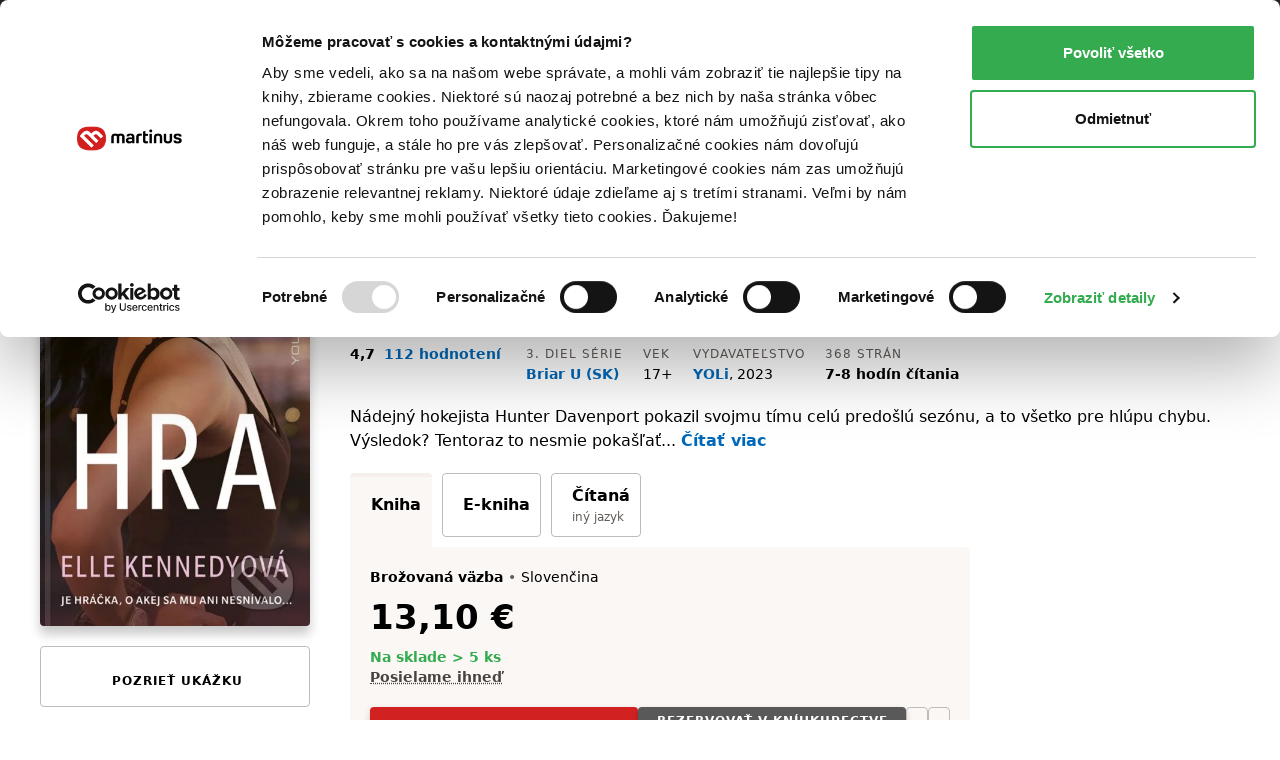

--- FILE ---
content_type: text/html; charset=UTF-8
request_url: https://www.martinus.sk/1979343-hra/kniha
body_size: 49852
content:
<!DOCTYPE html>
<html class="no-js fonts-loaded"
      lang="sk">
<head>
    <base href="https://www.martinus.sk/">
    <link rel="preconnect" href="//mrtns.sk">

    <!-- Preconnect for Algopine -->
    <link rel="preconnect" href="https://mrecs.algopine.com" crossorigin>
    <!-- Preconnect for Cookiebot -->
    <link rel="preconnect" href="https://consentcdn.cookiebot.com" crossorigin>

    <link rel="preload" href="//mrtns.sk/assets/martinus/lb/fonts/Tabac-Sans/fonts/Tabac-Sans-Regular-9531409e5f6d548c2ccc3429d9d5db69.woff2" as="font" type="font/woff2">

    <meta http-equiv="Content-Type" content="text/html; charset=utf-8">
    <meta name="viewport" content="width=device-width, initial-scale=1.0">    <meta name="turbo-prefetch" content="false">
    <title>Hra - Elle Kennedy | Knihy z Martinusu</title>

        
        <script>window.Martinus={"config":{"track":true,"google":{"tag_manager":{"gtm_id":"GTM-KLQHB7W","gtm_url":"\/\/measure.martinus.sk\/martinustagmanager.js"}},"infinario":{"token":"9c28f6ae-00d0-11f0-90e3-e20fea4fc429","track_ga":true},"algopine":[]},"country_postage_zones":[],"newrelic":{"pageViewName":"\/catalog\/products\/view"},"beta_tester":{"aiReviewSummary":true,"isicCz":true},"default_store":""};</script><script data-cookieconsent="ignore">window.dataLayer = window.dataLayer || [];
function gtag() {
    dataLayer.push(arguments);
}
gtag("consent", "default", {
    ad_storage: "denied",
    ad_user_data: "denied",
    ad_personalization: "denied",
    analytics_storage: "denied",
    functionality_storage: "denied",
    personalization_storage: "denied",
    security_storage: "granted",
    wait_for_update: 2000,
});
gtag("set", "ads_data_redaction", true);
</script><script src="//mrtns.sk/assets/martinus/js/martinus.async.js?id=4531ada7164121fb0b5409664916b4b8" async="async" data-cookieconsent="ignore" nonce="rWqyX+Fi6qEDGM+zXO285c7x"></script><script src="https://consent.cookiebot.com/uc.js" id="Cookiebot" data-cbid="8d40a8ba-768b-4c3d-a754-2b867c4a7cdd" async="async"></script><script nonce="rWqyX+Fi6qEDGM+zXO285c7x" safe="1">window.dataLayer = window.dataLayer || [];dataLayer.push([]);</script><script class="mj-data-layer" nonce="rWqyX+Fi6qEDGM+zXO285c7x" safe="1">dataLayer.push({"event":"eec.detail","ecomm_prodid":1739421,"ecomm_totalvalue":13.1,"ecomm_pagetype":"product","ecommerce":{"detail":{"products":[{"name":"Hra","id":1739421,"brand":"YOLi","quantity":1,"category":"","availability":"skladom","price":13.1,"price_base":12.48,"discount":12,"rating_count":112,"rating_avg":4.7,"top":"","is_stub":false}]}}},{"reader_profile":false},{"gdpr_consent_marketing":"no","gdpr_consent_marketing_version":2},{"event":"gtm.view_item","ecommerce":{"funnel":"ecommerce","items":[{"item_name":"Hra","item_author":"Elle Kennedy","item_id":736087,"item_shell_id":1979343,"item_variant":1739421,"price":12.48,"currency":"EUR","discount":1.8,"discount_percentual":0.12,"item_binding":"brozovana","item_brand":"YOLi","item_category":"Knihy","item_category2":"Beletria","item_category3":"","item_category4":"","item_availability":"skladom","item_language":"slovensky","item_rating":4.7,"item_serie":"Briar U (SK)","item_type":"kniha","quantity":1,"location_id":null,"product_quality":"new","is_stub":false}]}},{"content_group":"e-shop","content_group_2":"detail","content_group_3":""});</script><script class="mj-infinario" nonce="rWqyX+Fi6qEDGM+zXO285c7x" safe="1">window.infinarioQueue=[];</script><script nonce="rWqyX+Fi6qEDGM+zXO285c7x" safe="1">function initInfinario() { infinario.start([]); infinario.track('view item', {"title":"Hra","subtitle":"Je hr\u00e1\u010dka, o akej sa mu ani nesn\u00edvalo...","price":13.1,"rating":9.42,"author":"Elle Kennedy","publisher":"YOLi","id":1739421,"category1":"kniha","category2":"Beletria","product_quality":"new"}); Martinus.Tracking.playObject(infinario, window.infinarioQueue||[]); } </script><script nonce="rWqyX+Fi6qEDGM+zXO285c7x" safe="1">window._evntsdk=window._evntsdk||[];_evntsdk.push(["init",{"orgId":"1043343971952428062","channel":"martinus.sk","uId":"5cSxXkBH_JXBuDrurItIow.1769002158"}],["sendCart",{"cart":[]}]);</script><script class="mj-algopine" nonce="rWqyX+Fi6qEDGM+zXO285c7x" safe="1">_evntsdk.push(["sendPageView",{"page":"ProductPage","pid":"1739421"}]);</script><script>
    window.myApp = window.myApp || {};
    window.myApp.selectLanguage = 'sk'
</script><script>
    window._lbcq = [];
    window.Luigis = window.Luigis || {};
    window.Luigis.Scan = window.Luigis.Scan || function(a, r) {
      window._lbcq.push([a, r]);
    };
    window.luigisScan = function () {
        var jsonLdSelector = '.wrapper-main [type="application/ld+json"]';
        if (typeof Luigis !== 'undefined' && typeof Luigis.Scan !== 'undefined' && document.querySelector(jsonLdSelector)) {
            Luigis.Scan(jsonLdSelector);
        }
    };
    window.addEventListener("load", function() {
        window.luigisScan();
    });
</script><script>
    if (!window.ga) {
        window.ga = function() {};
    }
</script>    <script src="//mrtns.sk/assets/martinus/lb/scripts/vendor.js?id=60ef9614" nonce="rWqyX+Fi6qEDGM+zXO285c7x" defer="defer"></script><script src="//mrtns.sk/assets/martinus/lb/scripts/main.js?id=6c70202d" nonce="rWqyX+Fi6qEDGM+zXO285c7x" defer="defer"></script><script src="//mrtns.sk/assets/martinus/lb/scripts/font-awesome.js?id=cad65f0f" nonce="rWqyX+Fi6qEDGM+zXO285c7x" defer="defer"></script><script src="//cdn.luigisbox.tech/autocomplete.js" nonce="rWqyX+Fi6qEDGM+zXO285c7x" defer="defer"></script><script src="//mrtns.sk/assets/martinus/js/martinus_sk.production.js?id=9bd74c930a9ceae823438932b8863052" nonce="rWqyX+Fi6qEDGM+zXO285c7x" defer="defer"></script><script src="//mrtns.sk/assets/martinus/js/martinus.js?id=534f88c83fbc26f7937459cc8488227a" nonce="rWqyX+Fi6qEDGM+zXO285c7x" defer="defer"></script><script src="//mrtns.sk/assets/martinus/js/martinus.hotwired.js?id=d3ed85495ea322d0056229e0b2076962" nonce="rWqyX+Fi6qEDGM+zXO285c7x" defer="defer"></script>
    <noscript><link rel="stylesheet" href="//cdn.luigisbox.tech/autocomplete.css"></noscript><link rel="preload" href="//cdn.luigisbox.tech/autocomplete.css" as="style" onload="this.onload=null;this.rel='stylesheet'"><style>html{-webkit-text-size-adjust:100%;line-height:1.15}body{margin:0}main{display:block}h1{font-size:2em;margin:.67em 0}hr{box-sizing:content-box;height:0;overflow:visible}a{background-color:transparent}b,strong{font-weight:bolder}code{font-family:monospace,monospace;font-size:1em}small{font-size:80%}img{border-style:none}button,input{font-size:100%;line-height:1.15;margin:0}button,input{overflow:visible}button{text-transform:none}[type=button],[type=submit],button{-webkit-appearance:button}[type=button]::-moz-focus-inner,[type=submit]::-moz-focus-inner,button::-moz-focus-inner{border-style:none;padding:0}[type=button]:-moz-focusring,[type=submit]:-moz-focusring,button:-moz-focusring{outline:ButtonText dotted 1px}[type=checkbox],[type=radio]{box-sizing:border-box;padding:0}::-webkit-file-upload-button{-webkit-appearance:button;font:inherit}:root{--swiper-theme-color:#007aff}:host{display:block;margin-left:auto;margin-right:auto;position:relative;z-index:1}:root{--swiper-navigation-size:44px}.d-inline-block{display:inline-block!important}.d-block{display:block!important}.d-flex{display:flex!important}.d-inline-flex{display:inline-flex!important}.d-none{display:none!important}.position-relative{position:relative!important}.position-absolute{position:absolute!important}.m-none{margin:0!important}.mx-none{margin-left:0!important;margin-right:0!important}.mx-tiny{margin-left:.3125rem!important;margin-right:.3125rem!important}.mx-small{margin-left:.625rem!important;margin-right:.625rem!important}.my-none{margin-bottom:0!important;margin-top:0!important}.my-tiny{margin-bottom:.3125rem!important;margin-top:.3125rem!important}.my-small{margin-bottom:.625rem!important;margin-top:.625rem!important}.mt-tiny{margin-top:.3125rem!important}.mt-small{margin-top:.625rem!important}.mt-medium{margin-top:1.25rem!important}.mr-none{margin-right:0!important}.mr-tiny{margin-right:.3125rem!important}.mr-small{margin-right:.625rem!important}.mr-medium{margin-right:1.25rem!important}.mr-large{margin-right:2.5rem!important}.mr-auto{margin-right:auto!important}.mb-none{margin-bottom:0!important}.mb-tiny{margin-bottom:.3125rem!important}.mb-small{margin-bottom:.625rem!important}.mb-medium{margin-bottom:1.25rem!important}.mb-large{margin-bottom:2.5rem!important}.ml-tiny{margin-left:.3125rem!important}.ml-small{margin-left:.625rem!important}.ml-medium{margin-left:1.25rem!important}.ml-auto{margin-left:auto!important}.p-none{padding:0!important}.p-tiny{padding:.3125rem!important}.p-medium{padding:1.25rem!important}.px-tiny{padding-left:.3125rem!important;padding-right:.3125rem!important}.px-small{padding-left:.625rem!important;padding-right:.625rem!important}.px-medium{padding-left:1.25rem!important;padding-right:1.25rem!important}.py-tiny{padding-bottom:.3125rem!important;padding-top:.3125rem!important}.py-small{padding-bottom:.625rem!important;padding-top:.625rem!important}.pt-none{padding-top:0!important}.pt-tiny{padding-top:.3125rem!important}.pt-small{padding-top:.625rem!important}.pt-medium{padding-top:1.25rem!important}.pr-small{padding-right:.625rem!important}.pb-none{padding-bottom:0!important}.pb-tiny{padding-bottom:.3125rem!important}.pb-small{padding-bottom:.625rem!important}.pb-medium{padding-bottom:1.25rem!important}.pl-none{padding-left:0!important}.pl-small{padding-left:.625rem!important}.text-left{text-align:left!important}.text-center{text-align:center!important}.text-right{text-align:right!important}.shadow-md{box-shadow:0 8px 11px 0 rgba(0,0,0,.22)!important}.text-color-white{color:#fff!important}.text-color-black{color:#000!important}.text-color-grey{color:#625d58!important}.text-color-primary{color:#d22121!important}.text-color-green{color:#33ab4e!important}.text-color-yellow{color:#fcc34c!important}.text-color-grey-dark{color:#474440!important}.text-color-success{color:#33ab4e!important}.text-color-error{color:#d22121!important}.bg-black{background-color:#000!important}.bg-secondary{background-color:#fbf7f5!important}.bg-blue{background-color:#f2f8fb!important}.w-100{width:100%!important}.flex-column{flex-direction:column!important}.flex-grow-0{flex-grow:0!important}.flex-grow-1{flex-grow:1!important}.flex-shrink-0{flex-shrink:0!important}.flex-shrink-1{flex-shrink:1!important}.flex-nowrap{flex-wrap:nowrap!important}.gap-tiny{gap:.3125rem!important}.gap-small{gap:.625rem!important}.justify-content-start{justify-content:flex-start!important}.justify-content-end{justify-content:flex-end!important}.justify-content-center{justify-content:center!important}.justify-content-between{justify-content:space-between!important}.align-items-start{align-items:flex-start!important}.align-items-end{align-items:flex-end!important}.align-items-center{align-items:center!important}@media (min-width:768px){.d-m-flex{display:flex!important}.d-m-none{display:none!important}.mx-m-small{margin-left:.625rem!important;margin-right:.625rem!important}.mt-m-none{margin-top:0!important}.mr-m-tiny{margin-right:.3125rem!important}.mr-m-small{margin-right:.625rem!important}.mb-m-none{margin-bottom:0!important}.mb-m-medium{margin-bottom:1.25rem!important}.ml-m-medium{margin-left:1.25rem!important}.ml-m-auto{margin-left:auto!important}.py-m-small{padding-bottom:.625rem!important;padding-top:.625rem!important}.pt-m-medium{padding-top:1.25rem!important}.pb-m-none{padding-bottom:0!important}.flex-m-row{flex-direction:row!important}.flex-m-grow-1{flex-grow:1!important}.justify-content-m-end{justify-content:flex-end!important}.align-items-m-start{align-items:flex-start!important}.align-items-m-center{align-items:center!important}}@media (min-width:1024px){.d-l-none{display:none!important}.mt-l-medium{margin-top:1.25rem!important}.mb-l-none{margin-bottom:0!important}.mb-l-medium{margin-bottom:1.25rem!important}.px-l-medium{padding-left:1.25rem!important;padding-right:1.25rem!important}.pb-l-none{padding-bottom:0!important}.pl-l-large{padding-left:2.5rem!important}.flex-l-row{flex-direction:row!important}.flex-l-wrap{flex-wrap:wrap!important}.gap-l-medium{gap:1.25rem!important}}.fade:not(.show){opacity:0}.modal{--ms-modal-zindex:1550;--ms-modal-width:700px;--ms-modal-padding:1.25rem;--ms-modal-margin:0.5rem;--ms-modal-color: ;--ms-modal-bg:#fff;--ms-modal-border-color:rgba(0,0,0,.2);--ms-modal-border-width:1px;--ms-modal-border-radius:0.3rem;--ms-modal-box-shadow:0 8px 11px 0 rgba(0,0,0,.22);--ms-modal-inner-border-radius:calc(0.3rem - 1px);--ms-modal-header-padding-x:1.25rem;--ms-modal-header-padding-y:1.25rem;--ms-modal-header-padding:1.25rem 1.25rem;--ms-modal-header-border-color:#e5e5e5;--ms-modal-header-border-width:1px;--ms-modal-title-line-height:1.5;--ms-modal-footer-gap:0.5rem;--ms-modal-footer-bg: ;--ms-modal-footer-border-color:#e5e5e5;--ms-modal-footer-border-width:1px;display:none;height:100%;left:0;outline:0;overflow-x:hidden;overflow-y:auto;position:fixed;top:0;width:100%;z-index:var(--ms-modal-zindex)}.modal-dialog{margin:var(--ms-modal-margin);position:relative;width:auto}.modal.fade .modal-dialog{transform:translateY(-50px)}.modal-dialog-centered{align-items:center;display:flex;min-height:calc(100% - var(--ms-modal-margin)*2)}.modal-content{background-clip:padding-box;background-color:var(--ms-modal-bg);border:var(--ms-modal-border-width) solid var(--ms-modal-border-color);border-radius:var(--ms-modal-border-radius);box-shadow:var(--ms-modal-box-shadow);color:var(--ms-modal-color);display:flex;flex-direction:column;outline:0;position:relative;width:100%}.modal-header{align-items:center;background-clip:padding-box;border-bottom:var(--ms-modal-header-border-width) solid var(--ms-modal-header-border-color);border-top-left-radius:var(--ms-modal-inner-border-radius);border-top-right-radius:var(--ms-modal-inner-border-radius);display:flex;flex-shrink:0;padding:var(--ms-modal-header-padding)}.modal-title{line-height:var(--ms-modal-title-line-height);margin-bottom:0}.modal-body{flex:1 1 auto;padding:var(--ms-modal-padding);position:relative}.modal{--ms-modal-margin:1.75rem;--ms-modal-box-shadow:0 12px 22px 0 rgba(0,0,0,.2)}.modal-dialog{margin-left:auto;margin-right:auto;max-width:var(--ms-modal-width)}body,html{-webkit-text-size-adjust:100%;-moz-text-size-adjust:100%;text-size-adjust:100%;-webkit-font-smoothing:antialiased;padding:0}body{--fw-normal:normal;--fw-semibold:600;--fw-light:300;--fw-bold:700;--fs-normal:normal;--fs-italic:italic;--font-family:system-ui,-apple-system,Segoe UI,Roboto,Helvetica Neue,Helvetica,Noto Sans,Liberation Sans,Arial,sans-serif;background:#fff;color:#000;font-family:var(--font-family);position:relative}.fonts-loaded body{--font-family:Tabac-Sans,system-ui,-apple-system,Segoe UI,Roboto,Helvetica Neue,Helvetica,Noto Sans,Liberation Sans,Arial,sans-serif}*,:after,:before{box-sizing:border-box}button{background-color:transparent;background-image:none;border-width:0;box-shadow:none;padding:0}body{font-size:100%}html{font-size:1rem}html,p{line-height:1.5}p{margin-bottom:1.25rem}.h1,.h2,.h5,.h6,h1,h2,h3,h5,p{margin-top:0}.h1,.h2,.h5,.h6,h1,h2,h3,h5{font-weight:400}.text-medium{font-size:14px;line-height:1.4285714286}small{font-size:12px;line-height:1.6666666667}a{color:inherit;text-decoration:none}b,strong{font-weight:var(--fw-semibold)}i{font-style:var(--fs-italic)}.link{color:#0069ba;font-weight:var(--fw-semibold);text-decoration:none}.link--grey{color:#625d58;font-weight:var(--fw-normal)}.link--black{color:#000;font-weight:var(--fw-normal)}.link--white{color:#f2f2f2;font-weight:var(--fw-normal)}em{color:#000;font-style:normal;font-weight:var(--fw-semibold);text-decoration:underline;text-decoration-style:dotted;text-decoration-thickness:1px;text-underline-offset:3px}em.text-color-success{border-color:#33ab4e!important}hr{border:0;border-top:1px solid rgba(0,0,0,.1);display:block;height:1px;margin-bottom:2.5rem;width:100%}.h1,h1{font-weight:var(--fw-bold);line-height:1.1666666667;margin-bottom:2.5rem}.h1,h1{font-size:1.375rem}.h2,h2{font-size:1.125rem;line-height:1.24}.h2,h2,h3{font-weight:var(--fw-semibold);margin-bottom:1.25rem}h3{font-size:1rem}h3{line-height:1.3333333333}.h5,h5{color:#625d58;font-size:.75rem;letter-spacing:1px;line-height:1.6666666667;margin-bottom:.625rem;text-transform:uppercase}.h6{font-size:.875rem;font-weight:var(--fw-semibold);margin-bottom:.3125rem}dl,ol,ul{margin:0 0 1.25rem}dl:not(.list--default),ol:not(.list--default),ul:not(.list--default){list-style:none}.list li{position:relative}.list li:before{background:#d22121;content:"";height:2px;left:-20px;opacity:0;position:absolute;top:50%;transform:translateY(-50%);width:10px}.list--unstyled{background:0 0!important;list-style:none;margin:0;padding:0}.list-inline{background:0 0!important;list-style:none;margin:-.3125rem 0 1.25rem;padding:0}.list-inline>li{display:inline-block;margin:.3125rem .625rem 0 0}.list-inline>li:first-child{margin-left:0}.list-inline>li:last-child{margin-right:0}.list-inline--delimited>li{margin:.3125rem 0 0}.list-inline--bulleted>li{margin:.3125rem .3125rem 0 0}.list-inline--bulleted>li:not(:last-child):after{color:#625d58;content:"•";margin-left:.3125rem}dl dt{color:#625d58;font-size:.75rem;letter-spacing:1px;line-height:1.6666666667;margin-bottom:0;text-transform:uppercase}dl dd{font-size:.875rem;margin-bottom:1.25rem;margin-left:0}dl dd:last-child{margin-bottom:0}.wrapper-main{margin-left:auto;margin-right:auto;max-width:1280px;padding-left:1.25rem;padding-right:1.25rem;width:100%}@media screen and (min-width:1024px){.list li:before{left:-40px;width:20px}.wrapper-main{padding-left:2.5rem;padding-right:2.5rem}}.row{display:flex;flex-wrap:wrap;margin-left:-.625rem;margin-right:-.625rem}.col,[class*=col--]{flex:1 0 100%;max-width:100%;min-width:0;padding-left:.625rem;padding-right:.625rem}.col--12{flex-basis:100%;max-width:100%}@media screen and (min-width:768px){.h1,h1{font-size:2.625rem}.h2,h2{font-size:1.5625rem}h3{font-size:1.125rem}.h6{font-size:1rem}.row{margin-left:-1.25rem;margin-right:-1.25rem}.col,[class*=col--]{padding-left:1.25rem;padding-right:1.25rem}.col--m-4{flex-basis:33.3333333333%;max-width:33.3333333333%}}@media screen and (min-width:1024px){.col--l-6{flex-basis:50%;max-width:50%}}.section{padding-top:1.25rem}@media screen and (min-width:768px){.section{padding-top:2.5rem}}.section:after,.section:before{content:"";display:table}.section:after{clear:both}.section--small{padding-top:1.25rem}.section--breadcrumbs{background-color:#fbf7f5;padding:.3125rem 0}@media screen and (min-width:768px){.section--breadcrumbs{padding:.625rem 0}}#page-container{display:flex;flex-direction:column;min-height:100vh}#page-container>main{flex:1 0 auto}img{display:inline-block;height:auto;max-width:100%;vertical-align:middle}.cms-article img,.img{margin-bottom:1.25rem}.portrait{background:#d22121;background-position:50%;background-size:cover;border-radius:50%;overflow:hidden;position:relative}.portrait--tiny{width:20px}.portrait--medium{width:50px}.portrait:before{content:"";float:left;height:0;margin-left:-1px;padding-top:100%;width:1px}.portrait:after{clear:both;content:"";display:table}.btn{-webkit-appearance:none;-moz-appearance:none;appearance:none;border:1px solid transparent;display:inline-block;font-weight:var(--fw-semibold);letter-spacing:1px;line-height:1.5;margin-bottom:1.25rem;position:relative;text-align:center;text-transform:uppercase;vertical-align:middle}.btn{font-size:.75rem;padding:.71875rem .625rem}.btn--small{font-size:.75rem;padding:.21875rem .625rem}.btn{border-radius:.25rem}.btn{background-color:#625d58;color:#fff}.btn.is-active{background-color:#474440;color:#fff;z-index:2}.btn--primary{background-color:#d22121;box-shadow:0 3px 7px 0 rgba(0,0,0,.16),0 2px 4px 0 rgba(0,0,0,.07);color:#fff;overflow:hidden;position:relative;transform:translateZ(0)}.btn--primary:after{background-color:#b81d1d;bottom:0;content:"";height:4px;left:0;position:absolute;right:0;width:100%}.btn--primary.btn--equal:after{content:"";flex:1 0 auto}.btn--secondary{background-color:#595959;box-shadow:0 3px 7px 0 rgba(0,0,0,.16),0 2px 4px 0 rgba(0,0,0,.07);color:#fff;overflow:hidden;position:relative;transform:translateZ(0)}.btn--secondary:after{background-color:#474440;bottom:0;content:"";height:4px;left:0;position:absolute;right:0;width:100%}.btn--ghost{background-color:transparent;border-color:#bcbcba;color:#000}.btn--ghost.is-active{background-color:#fef7f1;border-color:#e5e5e5;color:#000;z-index:2}.btn--clean{box-shadow:none;color:#625d58}.btn--clean{background-color:transparent;border-color:transparent}.btn--lowercase{letter-spacing:normal;text-transform:none}.btn--equal{align-items:center;display:inline-flex;flex:0 0 auto;flex-flow:row;justify-content:center;line-height:0;padding:0;vertical-align:middle}.btn--equal.btn{height:calc(2.9375rem - 4px);width:calc(2.9375rem - 4px)}.btn .far{font-size:1.5rem!important}.btn-layout--horizontal{align-items:flex-start;display:flex;flex-flow:row;flex-wrap:wrap;margin-bottom:.625rem}.btn-layout--horizontal>*{flex:0 1 auto;margin-bottom:0;margin-right:.625rem}.btn-layout--horizontal>:last-child{margin-right:0}.btn-layout--horizontal>.btn{vertical-align:middle}.btn-layout--vertical{align-items:stretch;display:flex;flex-flow:column;margin-bottom:.625rem;width:100%}.btn-layout--vertical>*{flex:0 0 auto;margin-bottom:.625rem;margin-right:0}.btn-layout--vertical>:last-child{margin-bottom:0}.btn-dropdown{display:inline-block;margin-bottom:1.25rem;position:relative;vertical-align:middle}.btn-dropdown .btn{align-items:center;display:flex;justify-content:center;margin-bottom:0}.btn-cac{align-items:center;display:flex;flex-direction:column;height:2.6875rem;justify-content:center;padding-bottom:0;padding-top:0}.btn-cac-info{font-size:.625rem;font-weight:400;letter-spacing:normal;line-height:1;max-width:100%;text-transform:none}@media (min-width:1024px){.btn-cac-info{max-width:15.625rem}}.bar__break{flex:1 0 100%;height:0}button,input{font-family:inherit;font-size:inherit;line-height:inherit}.form-control--checkbox{display:flex;flex-direction:column;gap:.625rem}.input{background-color:#fafafa;border:1px solid #bcbcba;border-radius:.25rem;box-shadow:inset 0 3px 2px 0 rgba(0,0,0,.05);color:#000;display:inline-block;margin:0;position:relative;transform:translateZ(0);width:100%}.input--dark{background-color:#474440;border-color:#474440}.input{font-size:1rem;min-height:2.6875em;padding:.4375em .5em}.input::-moz-placeholder{color:#8f8d8a}.input--dark::-moz-placeholder{color:#e5e5e5}.form-check{display:block;margin-bottom:.125rem;min-height:1.5rem;padding-left:1.75em}.form-check .form-check-input{float:left;margin-left:-1.75em}.form-check-input{--ms-form-check-bg:var(--ms-body-bg);-webkit-appearance:none;-moz-appearance:none;appearance:none;background-color:var(--ms-form-check-bg);background-image:var(--ms-form-check-bg-image);background-position:50%;background-repeat:no-repeat;background-size:contain;border:2px solid #bcbcba;flex-shrink:0;height:1.25em;margin-top:.125em;-webkit-print-color-adjust:exact;print-color-adjust:exact;vertical-align:top;width:1.25em}.form-check-input[type=checkbox]{background-clip:padding-box;border-radius:.25em}.form-check-input[type=radio]{border-radius:50%}.form-check-input:checked{background-color:#0069ba;border-color:#0069ba}.input-addons{display:flex;width:100%}.input-addons__item{align-items:center;background:#fafafa;border:1px solid #bcbbb9;color:#8f8d8a;display:flex;flex:0 0 auto}.input-addons__item--dark{background-color:#474440;border-color:#474440}.input-addons__item:last-of-type,.input-addons__item:last-of-type>.btn{border-bottom-right-radius:.25rem;border-top-right-radius:.25rem}.input-addons__item:last-of-type>.btn{margin-right:-1px}.input+.input-addons__item{border-bottom-left-radius:0;border-top-left-radius:0}.input-addons__item .btn{border-radius:0;margin-bottom:0}.input-addons .input-addons__item{font-size:1rem;height:43px;padding:.4375em .625em}.input-addons .input{flex:0 1 auto}.input-addons .input:not(:last-child){border-bottom-right-radius:0;border-top-right-radius:0}.input-addons .input+.input-addons__item{border-left:0}.form-label label{color:#625d58;display:inline-block;font-size:.75rem;margin-bottom:.1875em;margin-left:0}.form-label--required label:after{color:#d22121;content:" *";font-size:11px}.form-label{font-size:.875rem}.card{background-color:#fff;border-radius:.25rem;display:flex;flex-flow:column;margin-bottom:1.25rem;position:relative}.card:after{border-bottom-left-radius:.25rem;border-bottom-right-radius:.25rem;bottom:0;content:"";left:0;position:absolute;right:0}.card>:first-child{border-top-left-radius:.25rem;border-top-right-radius:.25rem}.card>:last-child{border-bottom-left-radius:.25rem;border-bottom-right-radius:.25rem}.card--well{background-color:#fbf7f5;display:flex;flex-flow:column;margin-bottom:1.25rem}.card--well:after{background-color:#f7efeb;border-bottom-left-radius:.25rem;border-bottom-right-radius:.25rem;bottom:0;content:"";height:4px;left:0;position:absolute;right:0}.card--well>:first-child{border-top-left-radius:.25rem;border-top-right-radius:.25rem}.card--well>:last-child{border-bottom-left-radius:.25rem;border-bottom-right-radius:.25rem}.card__content{flex:1 0 auto}.card__content>:last-child:not([class*=mb-]){margin-bottom:.625rem}.card__content{padding:.625rem 1.25rem 0}.card__content:first-child{padding-top:1.25rem}.card__content:last-child{padding-bottom:1.25rem}.list{display:flex;flex-flow:column;margin-bottom:1.25rem}.list{background:#fff;border:none}.fa-ul{--fa-li-margin:1.5em;display:flex;flex-direction:column;gap:.3125rem}.tab-nav{background:0 0!important;list-style:none;margin:0;padding:0;position:relative}.tab-nav:after,.tab-nav:before{content:"";display:table}.tab-nav:after{clear:both}.tab-nav__item{display:inline-flex}.tab-nav__item .tab-nav__content{flex:1 1 auto}.tab-nav__content{align-items:center;display:flex;justify-content:center;max-width:100%}.tab-nav__content--card{border:1px solid #bcbcba;font-size:.875rem;margin-bottom:.8125rem;padding:.625rem;position:relative;text-align:center}.is-active>.tab-nav__content--card{background-color:#fbf7f5;border-color:#fbf7f5;font-weight:var(--fw-semibold);position:relative}.is-active>.tab-nav__content--card:before{background:#f7efeb;border-top-left-radius:.25rem;border-top-right-radius:.25rem;content:"";display:block;height:4px;left:-1px;position:absolute;right:-1px;top:-1px}.is-active>.tab-nav__content--card:after{background-color:#fbf7f5;border:1px solid #fbf7f5;bottom:-1.0625rem;content:"";height:1.5rem;left:-1px;position:absolute;right:-1px}.tab-nav--rounded{margin-bottom:-3px}.tab-nav--rounded .tab-nav__item .tab-nav__content{border-radius:.25rem}.tab{display:none}.tab.is-active{display:block}.modal-header{background-color:#fafafa}.rating-star{align-items:center;display:flex;flex:1 0 auto}.rating-star__item{color:#e5e5e5}.rating-star__item.is-active{color:#fcc34c}.badge{align-items:center;display:inline-flex}.badge{min-height:24px}.badge{background-color:#fff;border:1px solid #e5e5e5;border-radius:.25rem;color:#625d58;font-size:.875rem;font-weight:var(--fw-semibold);padding:0 .3125rem}.badge--primary{border-color:#d22121;color:#d22121}.alert-container{left:0;max-width:640px;padding:0 1.25rem;position:fixed;right:0;top:60px;z-index:1999}@media screen and (min-width:768px){.alert-container{left:50%;transform:translateX(-50%)}}.bookmark{align-items:center;background:#d22121;display:none;display:flex;height:30px;justify-content:center;left:18px;position:absolute;top:-30px;width:30px}@media screen and (max-width:767px){.bookmark:not(.bookmark--full){height:20px;left:12px;top:-20px;width:20px}}.bookmark__wrap{position:relative}[data-collapse]:not(.collapsed)~[data-collapse-trigger]{display:none}.product-format__cart__button .btn{height:36px;width:36px}.link-card:after{border-radius:.25rem;bottom:0;content:"";left:0;position:absolute;right:0;top:0}button[data-tooltip]{position:relative}.product-price__main{font-size:28px;font-weight:700}@media screen and (min-width:768px){.product-price__main{font-size:34px}}.status,.status:before{display:inline-block}.status:before{background-color:#8f8d8a;border-radius:999em;content:"";height:8px;margin-right:5px;width:8px}.status--success:before{background-color:#33ab4e}.product-cover{display:flex;flex-direction:column;overflow:hidden;position:relative}.product-cover--small{max-width:25px}.product-cover--small-medium{max-width:35px}.product-cover--large{max-width:150px}.product-cover--huge{max-width:270px}.product-cover img{position:relative}.product-cover--book{border-radius:.25rem;box-shadow:0 8px 11px 0 rgba(0,0,0,.22)}.product-cover--book:before{background:linear-gradient(90deg,rgba(0,0,0,.1) 0,rgba(0,0,0,.1) 5px,hsla(0,0%,100%,.1) 0,hsla(0,0%,100%,.1) 10px,rgba(0,0,0,.1) 11px,rgba(0,0,0,.1) 12px);border-radius:.25rem;bottom:0;content:"";left:0;position:absolute;top:0;width:12px;z-index:1}.mega-menu{background-color:#fff;display:none;left:50%;max-width:1200px;position:absolute;right:0;transform:translateX(-50%);width:100%}.mega-menu__contents{display:flex;flex:1 0 auto;max-width:100%}.mega-menu__content{display:flex;flex:1 1 auto;flex-direction:column}.mega-menu__content-wrap{display:none;flex:1 0 auto;max-width:100%}.mega-menu__sidebar{background-color:#fbf7f5;flex:0 0 auto}@media screen and (min-width:1024px){.mega-menu__content:not(.is-active){display:none}.mega-menu__sidebar{flex:0 0 17.5rem}}.mega-menu__categories{flex:1 1 auto;order:-1;padding:0}@media screen and (min-width:1024px){.mega-menu__categories{order:1}.header .btn-dropdown .header-btn{padding-right:1.25rem}}.mega-menu__categories__subcategories{padding-left:2.5em}.mega-menu__mobile-navigation{background-color:#000;display:flex;flex-direction:column;flex-wrap:nowrap!important;position:sticky;top:0;z-index:1}.mega-menu__mobile-navigation .btn{background-color:#000;border-radius:0;font-size:.875rem;letter-spacing:normal;text-align:left;text-transform:none;width:100%}.mega-menu__categories__icon{display:flex;font-size:1.5rem}@media screen and (max-width:767px){.product-cover--book:before{display:none}.mega-menu__categories__category{align-items:center}}@media screen and (max-width:1023px){.mega-menu__contents{height:100%;width:100%}.mega-menu__content,.mega-menu__content-wrap{flex-direction:column}.mega-menu__categories__title{display:block;margin-bottom:.625rem}.mega-menu__categories__subcategories li.mb-none:nth-child(n+6){display:none}.header .wrapper-main{padding-left:.625rem;padding-right:.625rem}}.mega-menu__sidebar__links{display:flex;flex-direction:column;flex-wrap:wrap;margin-bottom:0;padding:0}@media screen and (min-width:768px) and (max-width:1023px){.mega-menu__sidebar__links{flex-direction:row}}.sidebar__banner,.sidebar__link{align-items:center;display:flex}.sidebar__banner{border-bottom:1px solid #e5e5e5;padding:.9375rem}.sidebar__banner--sherlock{background-position:100% 100%;background-repeat:no-repeat;background-size:contain}.sidebar__link{padding:.3125rem .9375rem}.nav-shortcuts{background:#fff;border-radius:4px;box-shadow:0 8px 11px 0 rgba(0,0,0,.22);left:-1984px;padding:.625rem;position:fixed;top:.625rem;width:350px;z-index:9999}.nav-shortcuts .link .shortcut-key{color:#000;font-weight:400}.breadcrumbs__item{font-size:12px}.cms-article img{border-radius:.25rem}.quote__send{display:none;position:absolute;right:0;top:0}.shell-detail__cover{flex-shrink:0;width:35%}@media screen and (min-width:768px){.breadcrumbs__item{font-size:14px}.shell-detail__cover{float:none;width:22.5%}}.shell-detail__formats{max-width:38.75rem}.shell-detail__info{min-width:0}.faq__answer{display:none;margin-bottom:0}.faq__question{display:flex;justify-content:space-between}.faq__question span{max-width:90%}.faq hr{margin-bottom:1.25rem;margin-top:1.25rem}.header-search{justify-content:flex-end;margin-bottom:0}.header-search__search{display:none;position:relative;width:100%}@media screen and (max-width:767px){.header-search__search{max-width:calc(100% - 45px)}}.header-search__search .form-control{width:100%}.header-search__empty{background-color:#474440;border-color:#474440}.header-search__toggle{margin-bottom:0;margin-right:0}.header-btn{border-width:0;color:#bcbcba;font-size:14px;padding-bottom:.5625rem;padding-top:.5625rem}.header{margin-bottom:5px;position:sticky;top:0;z-index:1400}.header .header__ad--mobile{align-items:center;display:flex;height:45px;justify-content:center;max-width:100px}.header .header__ad--mobile .header__ad{flex-shrink:1!important}@media screen and (min-width:768px){.header-search__search{display:flex}.header{top:-40px}}.header__topbar{background-color:#262422;display:none;height:auto;order:2;width:100%}.header__topbar .header__ad{display:none}.header__topbar .header__ad img{height:36px;width:auto}.header__topbar nav{align-items:center;display:flex;gap:1.25rem;padding:.625rem 0}.header__topbar nav a{color:#e5e5e5;display:block}.header__topbar nav a:last-child{padding-right:1.25rem}@media screen and (min-width:768px){.header__topbar{display:block;height:40px;order:0}.header__topbar .header__ad{display:block}.header__topbar nav{justify-content:flex-end}.header__topbar nav a:last-child{padding-right:0}}.header__wrapper{align-items:center;background-color:#000;display:flex;flex-direction:column;position:relative;width:100%}.header__wrapper:after{bottom:-5px;content:"";height:5px;left:0;position:absolute;right:0;z-index:1400}.header__bar{margin-bottom:0;min-height:65px;padding:.625rem 0}@media screen and (max-width:1023px){.header__bar{justify-content:space-between;margin-top:0}.header__bar>*{margin-right:.625rem}}.header__user{align-items:center;color:#bcbcba}.header__cart{color:#bcbcba}@media screen and (max-width:1023px){.header__user{order:1}.header__cart{order:3}.header__search{display:block;justify-content:flex-start;max-width:18.75rem;min-width:auto;order:4}.header__nav{order:5}.product-detail__author{font-size:14px;line-height:1.25em}}.header .btn-dropdown>.header-btn{letter-spacing:normal;padding:.625rem;text-transform:none}.header-user__name{display:inline-block;max-width:8.4375rem;overflow:hidden;text-overflow:ellipsis;vertical-align:middle;white-space:nowrap}@media screen and (max-width:1279px){.header-user__icon{margin-right:0!important}.header-user__name{display:none}}.book-detail-show{display:none}.header-warning{z-index:100}.product-detail__image{margin-left:auto;margin-right:auto;max-width:170px;position:relative}.review__header-avatar{position:relative}.line-medium{line-height:1.333}.line-small{line-height:1.2}.text-bold{font-weight:var(--fw-bold)}.text-semibold{font-weight:var(--fw-semibold)}.text-normal{font-weight:400}.text-size-medium{font-size:.875rem}.text-size-small{font-size:.75rem}.text-ellipsis,.text-nowrap{white-space:nowrap}.text-ellipsis{overflow:hidden;text-overflow:ellipsis}.mb-not-last>:last-child{margin-bottom:0}.hide{display:none!important}@media screen and (max-width:479px){.mega-menu .btn-dropdown{min-width:20%}.mega-menu .btn-dropdown:nth-child(-n+3){min-width:30%}.show-s{display:none!important}}@media screen and (min-width:480px){.hide-s{display:none!important}}@media screen and (max-width:767px){.header__search{flex:0}.show-m{display:none!important}}@media screen and (min-width:768px){.product-detail__image{max-width:none}.hide-m{display:none!important}}.visually-hidden{clip:rect(0,0,0,0)!important;border:0!important;height:1px!important;margin:-1px!important;overflow:hidden!important;padding:0!important;white-space:nowrap!important;width:1px!important}.visually-hidden:not(caption){position:absolute!important}.border-top-grey{border-top:1px solid #e5e5e5}.border-bottom-grey{border-bottom:1px solid #e5e5e5}.flex-1{flex:1}@media screen and (max-width:1023px){.show-l{display:none!important}.overflow-scroll-x{scrollbar-width:none;white-space:nowrap}.overflow-scroll-x::-webkit-scrollbar{display:none!important}.overflow-scroll-x{overflow-x:scroll}.overflow-scroll-shadow{position:relative}.overflow-scroll-shadow:after{background:linear-gradient(90deg,hsla(0,0%,100%,0),#fff);content:" ";display:block;height:100%;position:absolute;right:0;top:0;width:50px}.overflow-scroll-shadow--secondary:after{background:linear-gradient(90deg,hsla(28,87%,97%,0),#fef7f1)}}img[loading=lazy]{min-height:1px!important}.logo-xmas{left:3px;position:absolute;top:-66px;transform:rotate(-2deg);width:58px;z-index:10}@media screen and (min-width:1024px){.hide-l{display:none!important}.logo-xmas{left:33px}}.header__wrapper:after{background:#c4070b;background:linear-gradient(90deg,#7e0003,#fa3d41 50%,#8f0003)}img[src^="//helpdesk.martinus.sk"]{z-index:1490!important}.nav-shortcuts{position:fixed;left:-1984px}@media only screen and (max-width:768px){.vianocny-pasik{background-color:#262422!important}}.autocomplete-search .mj-autocomplete-results{z-index:1500;width:100%;margin-top:2px;max-height:80dvh}.xmas-gift-list-text{z-index:1;position:relative}.xmas-gift-list{display:block;background-size:cover;background-position:center;background-repeat:no-repeat;position:absolute;top:0;left:0;right:0;bottom:0;opacity:.25}</style><noscript><link rel="stylesheet" href="/css/styles/main.css"></noscript><link rel="preload" href="//mrtns.sk/assets/martinus/lb/styles/main.css?id=0e167635" as="style" onload="this.onload=null;this.rel='stylesheet'"><link rel="stylesheet" href="//mrtns.sk/assets/martinus/lb/fonts/Tabac-Sans/style.css?id=0f2ed26c">        
<style>
    input[name="q"]::placeholder {
        font-size: 14px;
    }

    .customer-catalog-items .product__action {
        min-height: 43px;
    }

    .dropdown--arrowhead.dropdown--account {
        right: 0;
    }

    @media (max-width: 1024px) {
        .dropdown--arrowhead.dropdown--account {
            left: calc(100% - 210px);
        }

        .offcanvas-body .tab-nav__content--link {
            border: none;
        }
    }

    img[src^="//helpdesk.martinus.sk"], .tf-v1-popover {
        z-index: 1490 !important;
    }

    .tf-v1-popover-tooltip-close {
        transform: scale(1.2);
    }

    .tf-v1-popover-tooltip {
        font-family: inherit;
    }

    @media(max-width: 1023px) {
        .section-top100 {
            background: transparent !important;
        }
    }

    .lb_wide_banner a {
        display: block;
    }

    .nav-shortcuts {
        position: fixed;
        left: -1984px;
    }

    .nav-shortcuts.nav-shortcuts--visible {
        left: .625rem;
    }

    @media (max-width: 768px) {
        .cart-item__price {
            flex-basis: auto;
        }
    }

    .col-select-place {
        min-height: 50vh;
    }

    .tippy-content {
        text-align: left;
        min-width: 100px;
    }

    .autocomplete-search .list__item {
        border-bottom: 0;
    }

    .card__photo {
        min-height: 150px;
        height: 150px;
        overflow: hidden;
        flex-shrink: 0;
        flex-grow: 0;
        display: block;
        position: relative;
        padding: 0 !important;
        line-height: 0;
    }

    .card__photo img {
        width: 100%;
        height: 100%;
        object-fit: cover;
        object-position: center;
        display: block;
    }
</style>

        
	<meta property="og:description" content="Kniha Hra (Elle Kennedy) na sklade v Martinuse. Nakupujte knihy online vo vašom obľúbenom kníhkupectve!">
	<meta name="description" content="Kniha Hra (Elle Kennedy) na sklade v Martinuse. Nakupujte knihy online vo vašom obľúbenom kníhkupectve!">
	<meta property="og:title" content="Hra">
	<meta property="og:url" content="https://www.martinus.sk/1979343-hra/kniha">
	<meta property="og:image" content="https://mrtns.sk/tovar/_l/1739/l1739421.jpg?v=17689878622">
	<meta property="og:type" content="book">
	<meta name="keywords" content="knihy, kniha, kníhkupectvo, knihkupectvo, film, filmy, DVD, predaj, predajna, predajňa, megastore, obchod, literatúra, literatura, nakupovanie, puzzle, hry, hračky, lego, káva, čaj, book, books, bookstore, Martinus, Martinus.sk,kniha,">
            <script type="application/ld+json">
    {"@context":"https:\/\/schema.org\/","@id":"https:\/\/www.martinus.sk\/1979343-hra\/1739421","description":"N\u00e1dejn\u00fd hokejista Hunter Davenport pokazil svojmu t\u00edmu cel\u00fa predo\u0161l\u00fa sez\u00f3nu, a to v\u0161etko pre hl\u00fapu chybu. V\u00fdsledok? Tentoraz to nesmie poka\u0161\u013ea\u0165...","image":"https:\/\/mrtns.sk\/tovar\/_l\/1739\/l1739421.jpg?v=17689878622","url":"https:\/\/www.martinus.sk\/1979343-hra\/1739421","sku":1739421,"name":"Hra","@type":["Product","Book"],"isbn":"9788055189062","productID":"9788055189062","numberOfPages":"368","thumbnailUrl":"https:\/\/mrtns.sk\/tovar\/_s\/1739\/s1739421.jpg?v=17689878622","alternativeHeadline":"Je hr\u00e1\u010dka, o akej sa mu ani nesn\u00edvalo...","publisher":{"@type":"Organization","name":"YOLi"},"brand":{"@type":"Brand","name":"YOLi"},"aggregateRating":{"@type":"AggregateRating","ratingValue":"4.71","ratingCount":112,"bestRating":5,"worstRating":1},"author":[{"@type":"Person","name":"Elle Kennedy"}],"translator":[{"@type":"Person","name":"Anna Kol\u010diterov\u00e1"}],"bookFormat":"https:\/\/schema.org\/Paperback","offers":{"@type":"Offer","price":13.1,"priceCurrency":"EUR","itemCondition":"https:\/\/schema.org\/NewCondition","availability":"https:\/\/schema.org\/InStock","deliveryLeadTime":1},"review":[{"@type":"Review","datePublished":"2025-10-15","name":"","reviewBody":"Nebudem klama\u0165, no po dlhej dobe bolo fakt pr\u00edjemn\u00e9 sadn\u00fa\u0165 si k YA literat\u00fare. Asi by som si mala da\u0165 za cie\u013e vr\u00e1ti\u0165 sa k tomuto \u017e\u00e1nru, preto\u017ee mi e\u0161te st\u00e1le niekedy hovor\u00ed priamo z du\u0161e a neviem \u010d\u00edm to je, ale tieto pr\u00edbehy si v\u017edy dobre u\u017eijem. A nie je v\u00f4bec n\u00e1hoda, \u017ee je Elle Kennedy pova\u017eovan\u00e1 za jednu z najlep\u0161\u00edch AY autoriek s\u00fa\u010dasnosti.\n\nHra je tret\u00edm dielom zo s\u00e9rie Briar U a hoci som prv\u00e9 dve \u010dasti \u010d\u00edtala u\u017e d\u00e1vnej\u0161ie, rozhodne som v s\u00e9rii chcela pokra\u010dova\u0165 \u010falej. V tejto \u010dasti spozn\u00e1vame dve \u00faplne protikladn\u00e9 postavy - Demi a Huntera. Demi je nev\u00fdbu\u0161n\u00e1, k\u013eudn\u00e1, pomal\u00e1 overthinkerka, ktor\u00e1 si u\u017e\u00edva \u017eivot pln\u00fdmi d\u00fa\u0161kami a d\u00e1va svoje pohodlie na prv\u00e9 miesto, zatia\u013e \u010do Hunter je \u00fapln\u00fd opak a v jeho hlave je miesto iba pre diev\u010dat\u00e1, z\u00e1bavy na jednu noc a rebelantstvo. Niet divu, \u017ee pr\u00e1ve tak\u00e9to diametr\u00e1lne odli\u0161n\u00e9 postavy sa spoznaj\u00fa a za\u010dne sa p\u00edsa\u0165 ich spolo\u010dn\u00fd pr\u00edbeh. Pr\u00edbeh, ktor\u00fd je pln\u00fd smiechu, ir\u00f3nie, do\u0165ahova\u010diek, nedorozumen\u00ed a aj tak trochu zak\u00e1zanej l\u00e1sky. Hokejov\u00e9 prostredie tomu dod\u00e1va ten spr\u00e1vny univerzitn\u00fd vibe a Hunterova dominancia je spolu s jeho cie\u013eavedomos\u0165ou hlavn\u00fdm gro pr\u00edbehu.\n\nMus\u00edm vyzdvihn\u00fa\u0165, \u017ee v\u0161etky knihy od Elle sa \u010d\u00edtaj\u00fa neskuto\u010dne r\u00fdchlo, pr\u00edjemne a akoby sam\u00e9. Je to tak\u00e9 od\u013eah\u010den\u00e9 \u010d\u00edtanie a rozhodne nie je ur\u010den\u00e9 len mlad\u0161\u00edm ro\u010dn\u00edkom. Ja som pri Hre doslova zrelaxovala a sprev\u00e1dzala ma po cel\u00fd \u010das s \u00fasmevom na per\u00e1ch - preto\u017ee pri \u010d\u00edtan\u00ed budete ma\u0165 pocit, \u017ee toto pre\u017e\u00edvate spolu s postavami. V\u0161etky ich p\u00e1dy, uvedomenia, radosti i prehry s\u00fa s\u00fa\u010das\u0165ou dospievania ka\u017ed\u00e9ho z n\u00e1s a o to viac je dej realistickej\u0161\u00ed. Demi a Huntera som si ve\u013emi ob\u013e\u00fabila, mali s\u00edce nejak\u00e9 nedokonalosti ale bavilo ma sledova\u0165 ich v\u00fdvoj vz\u0165ahu.\n\nHra st\u00e1la za to a u\u017e sa te\u0161\u00edm na posledn\u00fa \u010das\u0165 s\u00e9rie, na V\u00fdzvu. Pokia\u013e h\u013ead\u00e1te oddychovku s pr\u00edjemn\u00fdm dejom, postavami a ako bonus s hokejov\u00fdm prostred\u00edm, potom je Hra pre v\u00e1s t\u00e1 spr\u00e1vna vo\u013eba!","author":{"@type":"Person","name":"Janka Magicov\u00e1"},"reviewRating":{"@type":"Rating","ratingValue":5,"bestRating":5,"worstRating":1}},{"@type":"Review","datePublished":"2025-01-04","name":"V\u00fdborn\u00e9","reviewBody":"Kniha je samozrejme \u00fa\u017easn\u00e1, ako v\u0161etky knihy od Elle Kennedy, osobne moja najob\u013e\u00fabenej\u0161ia z jej v\u0161etk\u00fdch.. ale mam p\u00e1r pripomienok k prekladu - na m\u0148a tam bolo dos\u0165 pozn\u00e1mok od prekladate\u013eky ke\u010f neboli potrebn\u00e9, celkom ma to vyru\u0161ovalo a ned\u00e1 mi pripomen\u00fa\u0165 \u017ee posledn\u00e1 kapitola je zostrihnut\u00e1 a ch\u00fdba Hollisov epil\u00f3g.. neviem ako to funguje to pr\u00edde mi \u0161koda \u017ee to tam ch\u00fdba.. nar\u00fa\u0161a to d\u00f4veru v preklady.. inak v\u00fdborn\u00e9","author":{"@type":"Person","name":"Ema Hi\u0161\u010d\u00e1rov\u00e1"},"reviewRating":{"@type":"Rating","ratingValue":5,"bestRating":5,"worstRating":1}},{"@type":"Review","datePublished":"2024-09-19","name":"","reviewBody":"Toto bola skvel\u00e1 oddychovka. Popri \u0161kole u\u017e nem\u00e1m to\u013eko \u010dasu na \u010d\u00edtanie, ale toto som zhltla cel\u00e9 ve\u013emi r\u00fdchlo. Bolo to ve\u013emi p\u00fatavo nap\u00edsan\u00e9. Tak, ako ka\u017ed\u00e1 in\u00e1 kniha od Kennedy. Ja osobne im nem\u00e1m, \u010do vytkn\u00fa\u0165. Skvel\u00e9, z\u00e1bavn\u00e9 a oddychov\u00e9 a ka\u017ed\u00fd sa zamiluje najmenej do jednej postavy. Demi mi bola sympatick\u00e1 u\u017e hne\u010f od za\u010diatku. Ve\u013emi sa mi p\u00e1\u010dil jej charakter, a to, \u017ee aj napriek tomu, \u017ee to boli mnoho kr\u00e1t \u0165a\u017ek\u00e9 rozhodnutia tak sa prekonala a povedala to na rovinu. Viem, \u017ee z nej bude skvel\u00e1 psychologi\u010dka. Na Huntera som sa ve\u013emi te\u0161ila, preto\u017ee bol spomenut\u00fd u\u017e p\u00e1r kr\u00e1t v predch\u00e1dzaj\u00facich dieloch, ale po Love som sa na\u0148ho nemohla do\u010dka\u0165. Te\u0161ila som sa, \u017ee, ako sa vyrovn\u00e1 s odmietnut\u00edm. Ja Huntera milujem. V\u017edy, ke\u010f bol na str\u00e1nke tak tam bolo to\u013eko srandy a\u017e som sa niekedy nevedela nad\u00fdchnu\u0165. Nemal to v \u017eivote \u013eahk\u00e9 kv\u00f4li otcovej psychickej chorobe. No zvl\u00e1dol to na jednotku. Rada som sa vr\u00e1tila do tohto prostredia a bude sa mi \u0165a\u017eko l\u00fa\u010di\u0165 s touto s\u00e9riou. U\u017e len jedna kniha .","author":{"@type":"Person","name":"Karol\u00edna  Kocifajov\u00e1"},"reviewRating":{"@type":"Rating","ratingValue":5,"bestRating":5,"worstRating":1}},{"@type":"Review","datePublished":"2024-04-23","name":"v pohode","reviewBody":"M\u00e1m rada tieto s\u00e9rie od autorky. S\u00fa to tak\u00e9 oddychovky. Dej sa to\u010d\u00ed okolo hokeja a p\u00e1\u010di sa mi, \u017ee sa spom\u00ednaj\u00fa p\u00e1ry a postavy, aj z in\u00fdch dielov, \u010do rob\u00ed pr\u00edbeh a s\u00e9riu ucelenej\u0161ou.","author":{"@type":"Person","name":"Iveta Horv\u00e1thov\u00e1"},"reviewRating":{"@type":"Rating","ratingValue":5,"bestRating":5,"worstRating":1}},{"@type":"Review","datePublished":"2024-01-15","name":"Hra","reviewBody":"Elle Kennedy e\u0161te nesklamala! V\u017edy sa te\u0161\u00edm na knihy od tejto spisovate\u013eky a \u010fal\u0161ia zo s\u00e9rie Briar U nie je v\u00fdnimkou. \r\n\r\nHunter ako nov\u00fd kapit\u00e1n mu\u017estva m\u00e1 jasn\u00e9 priority. Tentokr\u00e1t to nepokazi\u0165! Rozhodne sa dodr\u017eiava\u0165 celib\u00e1t, \u010do sa mu aj dar\u00ed, k\u00fdm z Demi Davisovej, novej spolub\u00fdvaj\u00facej, zrazu nestane nie\u010do viac. U\u017e\u00edvala som si toto hokejov\u00e9 prostredie :D Ma\u0165 prasa ako maskota hokejov\u00e9ho t\u00edmu? To len tak \u010dlovek nevymysl\u00ed :D okrem toho si s n\u00edm chalani u\u017eili ve\u013ea z\u00e1bavy a dok\u00e1zali aj, \u017ee sa zvl\u00e1dnu postara\u0165 o \u017eiv\u00fa bytos\u0165. \r\n\r\nDemi som si hne\u010f ob\u013e\u00fabila. Bola prirodzen\u00e1, na ni\u010d sa nehrala, jej humor bol super a chv\u00ed\u013eami som sa riadne nasmiala. Ob\u013e\u00fabila som si aj jej spolu\u017eiakov Pax a T. J. :D To sa v\u0161ak ned\u00e1 poveda\u0165 o jej frajerovi Nicovi, ktor\u00fd sa mi od prvej chv\u00edle nepozd\u00e1val. Demi sa s\u00edce sna\u017eila tolerova\u0165 jeho spr\u00e1vanie, ale poh\u00e1r trpezlivosti opr\u00e1vnene pretiekol. V\u017edy je podozriv\u00e9, ke\u010f sa mobil tvojho frajera automaticky prihl\u00e1si na wifi na kolauda\u010dnej p\u00e1rty u tvojej kamo\u0161ky. \r\n\r\nKniha sa \u010d\u00edtala ve\u013emi dobre, chv\u00ed\u013eami a\u017e pr\u00edli\u0161 r\u00fdchlo :) Prek\u00e1\u017eali mi trochu v\u0161ak pozn\u00e1mky prekladate\u013ea v z\u00e1tvork\u00e1ch. Boli to v\u0161etko \u013eahk\u00e9 slov\u00e1 a nebol potrebn\u00fd preklad. \u0160koda toho, bolo to trochu ru\u0161iv\u00e9. Venovanie na za\u010diatku knihy inej autorke (ktorej knihy sa u\u017e fakt dlho chyst\u00e1m \u010d\u00edta\u0165) bolo ve\u013emi mil\u00e9 :)","author":{"@type":"Person","name":"Martina Papr\u010dkov\u00e1"},"reviewRating":{"@type":"Rating","ratingValue":5,"bestRating":5,"worstRating":1}},{"@type":"Review","datePublished":"2023-09-15","name":"Preklad","reviewBody":"Kniha m\u00e1 in\u00fa prekladate\u013eku a ani by som si to nev\u0161imla, keby tam neboli v z\u00e1vork\u00e1ch pozn\u00e1mky prekladate\u013eky. Je to otravn\u00e9 a dos\u0165 to kaz\u00ed pocit z knihy.\r\nMysl\u00edm, \u017ee ka\u017ed\u00fd vie, \u017ee egg je po anglicky vajce.\r\nTak\u00fdchto pozn\u00e1mok je tam ve\u013ea a s\u00fa \u00faplne zbyto\u010dn\u00e9.","author":{"@type":"Person","name":"Veronika G\u00e1borov\u00e1"}},{"@type":"Review","datePublished":"2023-09-12","name":"Hra","reviewBody":"Za m\u0148a jednozna\u010dne najlep\u0161\u00ed diel s\u00e9rie. Hunter nebol tak\u00fd ak\u00e9ho som si predstavovala pri predo\u0161l\u00fdch dieloch, bol super. Postava Demi, prizn\u00e1m sa,  mi zo za\u010diatku tro\u0161ku vadila. Ale po p\u00e1r str\u00e1nkach som si aj ju zamilovala. \r\nDej bol p\u00fatav\u00fd, mo\u017eno trochu in\u00fd na ak\u00fd sme zvyknut\u00fd od autorky, ale v mnohom sa nel\u00ed\u0161il od ostatn\u00fdch. \r\nVe\u013emi pr\u00edjemne \u010d\u00edtanie.","author":{"@type":"Person","name":"Radka"},"reviewRating":{"@type":"Rating","ratingValue":5,"bestRating":5,"worstRating":1}},{"@type":"Review","datePublished":"2023-09-12","name":"","reviewBody":"Vynikaj\u00faca kniha ako v\u0161etky od tejto autorky. Ve\u013emi sa mi p\u00e1\u010di Hunter, bol vtipn\u00fd, v\u017edy ochotn\u00fd pom\u00f4c\u0165 a \u00eds\u0165 si za svojim. Demi je cie\u013eavedom\u00e1 a ochotn\u00e1 pos\u00fava\u0165 sa \u010falej a ich vz\u0165ah mi pri\u0161iel Ve\u013emi harmonick\u00fd a kr\u00e1sny, navz\u00e1jom sa podporovali","author":{"@type":"Person","name":"Simona Fe\u0148akov\u00e1"},"reviewRating":{"@type":"Rating","ratingValue":5,"bestRating":5,"worstRating":1}},{"@type":"Review","datePublished":"2023-08-10","name":"","reviewBody":"Neviem \u010d\u00edm to je, ale asi najslab\u0161ia \u010das\u0165. Mo\u017eno preto, \u017ee je to vlastne 7. kni\u017eka od autorky a ten n\u00e1met je u\u017e dos\u0165 obohrat\u00fd v in\u00fdch dielach autorov. Jedin\u00e9 \u010do sa mi p\u00e1\u010dilo bol koniec s T.J. Demi mi v\u00f4bec nesadla. Od za\u010diatku mi liezla na nervy. Elle Kennedy \u00faplne zbo\u017e\u0148ujem, ale toto bolo pre m\u0148a sklamanie.","author":{"@type":"Person","name":"Klaudia 1"},"reviewRating":{"@type":"Rating","ratingValue":2,"bestRating":5,"worstRating":1}},{"@type":"Review","datePublished":"2023-08-09","name":"","reviewBody":"om ve\u013emi rada, \u017ee kniha Hra dr\u017eala latku rovnako vysoko ako Riziko a nesk\u013azla do zl\u00fdch v\u00f4d Lovu.  Skvel\u00fd humor medzi hlavn\u00fdmi hrdinami aj ich priate\u013emi, ni\u010d prehnan\u00e9 a ani silen\u00e9, uk\u00e1\u017ekov\u00e1 komunik\u00e1cia medzi Demi a Hunterom, uverite\u013en\u00fd v\u00fdvoj vz\u0165ahu aj post\u00e1v, v\u00fdborn\u00fd a \u010dtiv\u00fd \u0161t\u00fdl p\u00edsania a na z\u00e1ver kr\u00e1sne posolstvo. Tento p\u00e1r sa rad\u00ed medzi moje najob\u013e\u00fabenej\u0161ie a z\u00e1rove\u0148 aj samotn\u00fd pr\u00edbeh bol skvel\u00fd. \r\n\r\nOp\u00e4\u0165 sme na Briare a lov\u00edme \u010do vod\u00e1ch hokejov\u00e9ho mu\u017estva. Av\u0161ak nie cielene, ale pekne pomaly. P\u00e1\u010dil sa mi ten kr\u00e1sny a uverite\u013en\u00fd vz\u0165ah, ktor\u00fd za\u010dal spolo\u010dn\u00fdm \u0161tudijn\u00fdm projektom, pre\u0161iel od priate\u013estva k sexu a z tej b\u00farlivej noci sa vyvinul, ver\u00edm, trval\u00fd vz\u0165ah. Tento pr\u00edbeh si viem predstavi\u0165 aj v realite, a pr\u00e1ve to sa mi asi tak ve\u013emi p\u00e1\u010di. \u010casto som sa dokonca pristihla ako sa nahlas smejem na ich dial\u00f3goch a aj preto som rada, \u017ee ich v\u00fdvoj dostal potrebn\u00fa d\u00e1vku \u010dasu. Rovnako som za\u017e\u00edvala aj in\u00e9 em\u00f3cie - hnev, \u013e\u00fatos\u0165, sm\u00fatok aj rados\u0165, pravdepdobne aj preto mi tak pr\u00edbeh sadol. \r\n\r\nM\u00e1m v\u0161ak aj zop\u00e1r v\u00fdhrad - obaja maj\u00fa fakt zvl\u00e1\u0161tnych rodi\u010dov. Aj ke\u010f ku koncu sa to trochu zmen\u00ed. Ale poviem v\u00e1m, ve\u013emi ma na\u0161tvalo, ke\u010f jeden z rodi\u010dov dr\u017eal stranu ex svojho die\u0165a\u0165a a bezd\u00f4vodne\u2026. Druhou v\u00fdhradou je ten ve\u013emi nap\u00ednav\u00fd koniec, ktor\u00fd m\u00e1 by\u0165 s\u00edce posolstvom, len som ne\u010dakala, \u017ee sa to a\u017e tak vyhrot\u00ed.\r\n\r\nAle koniec koncov, som ve\u013emi spokojn\u00e1, vrelo t\u00fato s\u00e9riu (okrem Lovu :\/) aj s\u00e9riu Off Campus odpor\u00fa\u010dam. Zabav\u00edte sa, pr\u00eddete na in\u00e9 my\u0161lienky, sexu\u00e1lne sc\u00e9ny tie\u017e st\u00e1li zato a celkovo bol tento vz\u0165ah dos\u0165 realistick\u00fd. St\u00e1le v\u0161ak u m\u0148a o mal\u00fd k\u00fasok vyhr\u00e1va Riziko  a divok\u00e1 Brenna s Jakeom.\r\n\r\n 4,5\/5","author":{"@type":"Person","name":"Gabriela Bariczov\u00e1"},"reviewRating":{"@type":"Rating","ratingValue":5,"bestRating":5,"worstRating":1}}]}    </script>
    <script type="application/ld+json">
    {"@context":"https:\/\/schema.org","@type":"BreadcrumbList","itemListElement":[{"@type":"ListItem","position":1,"item":{"@id":"\/\/www.martinus.sk\/knihy","name":"department.kniha"}}]}    </script>

    <link href="/1979343-hra/kniha?page=2#reviews" rel="next">
    <meta name="language" content="sk">
    <meta property="fb:app_id" content="291929091561">    <meta property="og:site_name" content="Martinus">    <meta property="seznam-wmt" content="">
        
        <meta name="bitly-verification" content="f84f3f473665">
    <link rel="manifest" href="/manifest.json">

    
    <link rel="shortcut icon" href="//mrtns.sk/web/img/favicon/16x16.png" sizes="16x16">
    <link rel="shortcut icon" href="//mrtns.sk/web/img/favicon/32x32.png" sizes="32x32">
    <link rel="shortcut icon" href="//mrtns.sk/web/img/favicon/48x48.png" sizes="48x48">
    <link rel="shortcut icon" href="//mrtns.sk/web/img/favicon/64x64.png" sizes="64x64">
    <link rel="shortcut icon" href="//mrtns.sk/web/img/favicon/128x128.png" sizes="128x128">
    <meta name="verify-v1" content="T+OHlS5UzwUGqeLzY9VCoZi05W1LWAjmytPCIQ2f3kw=">    <meta name="csrf-token" content="8wu+F6aP8kCzpKUlRlDlsTI1MWE1YTQ5MmYwZDc0MDZkOTQyNGJhNDQwM2VlNzNhNDlmODI2ZGY=">
    <link rel="canonical" href="https://www.martinus.sk/1979343-hra/kniha"><link rel="alternate" href="https://www.martinus.sk/1979343-hra" hreflang="sk-SK" /><link rel="alternate" href="https://www.martinus.cz/1979343-hra" hreflang="cs-CZ" /><link rel="alternate" href="https://www.martinus.sk/1979343-hra/kniha" hreflang="x-default" />
            <link type="application/rss+xml" rel="alternate" title="Martinus.sk podcast"
              href="https://blog.martinus.sk/podcast.php"/>
    
    <meta name="theme-color" content="#3F2820"></head>
<body data-plugin="Catalog"
      data-controller="ProductsView"
      data-beta-tester-aiReviewSummary="1" data-beta-tester-isicCz="1" >
<!-- Google Tag Manager (noscript) -->
<noscript><iframe src="https://www.googletagmanager.com/ns.html?id=GTM-KLQHB7W"
                  height="0" width="0" style="display:none;visibility:hidden"></iframe></noscript>
<!-- End Google Tag Manager (noscript) -->

<div id="page-container" data-turbo="false">
    <nav class="mj-shortcut-menu nav-shortcuts"
         data-toggle-class="nav-shortcuts--visible"
         aria-label="Rýchla navigácia"
         aria-keyshortcuts="Alt+Shift+X"
         tabindex="-1"
         role="navigation">
        <h5 class="mb-tiny" id="nav-shortcuts-links-title">
            Preskočiť na        </h5>
        <ul class="list list--unstyled text-size-medium" aria-labelledby="nav-shortcuts-links-title">
            <li>
                <a href="#main-content" class="link" aria-label="Preskočiť na hlavný obsah">
                    Hlavný obsah                </a>
            </li>

                    </ul>

        <h5 class="mb-tiny" id="nav-shortcuts-keyboard-title">
            Klávesové skratky        </h5>
        <ul class="list list--unstyled mb-none text-size-medium" aria-labelledby="nav-shortcuts-keyboard-title">
                        <li class="mb-tiny">
                <a href="#search-in-header" tabindex="-1" data-shortcuts="shift+alt+s" class="link" aria-label="Vyhľadávanie, Alt, Shift, S">
                    <span class="d-flex justify-content-between align-items-center" aria-hidden="true">
                        <span class="shortcut-name">
                            Vyhľadávanie                        </span>

                        <span class="shortcut-key">
                            <code class="bg-secondary p-tiny">Alt</code> +
                            <code class="bg-secondary p-tiny">Shift</code> +
                            <code class="bg-secondary p-tiny">S</code>
                        </span>
                    </span>
                </a>
            </li>
                        <li class="mb-tiny">
                <a href="/cart" tabindex="-1" data-shortcuts="alt+shift+c" class="link" aria-label="Košík, Alt, Shift, C">
                    <span class="d-flex justify-content-between align-items-center" aria-hidden="true">
                        <span class="shortcut-name">
                            Košík                        </span>

                        <span class="shortcut-key">
                            <code class="bg-secondary p-tiny">Alt</code> +
                            <code class="bg-secondary p-tiny">Shift</code> +
                            <code class="bg-secondary p-tiny">C</code>
                        </span>
                    </span>
                </a>
            </li>
            <li>
                <button role="button" tabindex="-1" data-toggle=".nav-shortcuts" class="w-100 link mj-shortcut-menu-toggle" aria-label="Zobraziť/skryť skratky, Alt, Shift, X">
                    <span class="d-flex justify-content-between align-items-center" aria-hidden="true">
                        <span class="shortcut-name">
                            Zobraziť/skryť skratky                        </span>

                        <span class="shortcut-key">
                            <code class="bg-secondary p-tiny">Alt</code> +
                            <code class="bg-secondary p-tiny">Shift</code> +
                            <code class="bg-secondary p-tiny">X</code>
                        </span>
                    </span>
                </button>
            </li>
        </ul>
    </nav>

    <div class="alert-container" data-alert-area></div>
    <!-- adh:"lb_header_alert" --><div id='beacon_987060fe32' style='position: absolute; left: 0px; top: 0px; visibility: hidden;'><img src='https://rs4.martinus.sk/delivery/lg.php?bannerid=0&amp;campaignid=0&amp;zoneid=115&amp;loc=http%3A%2F%2Feshop.martinus.sk%2F1979343-hra%2Fkniha&amp;referer=http%3A%2F%2Feshop.martinus.sk%2F1979343-hra%2Fkniha&amp;cb=987060fe32' width='0' height='0' alt='' style='width: 0px; height: 0px;' /></div>
<header class="header" data-controller="session-check" data-session-check-identity-url-value="https://id.martinus.sk">
    <div class="header__wrapper mj-header-wrapper" style="">
        <div class="header__topbar">
            <div class="wrapper-main overflow-scroll-x d-m-flex justify-content-end align-items-center">
                <div class="header__topbar__banner show-m">
                    <!-- adh:"lb_general_push" --><div class="flex-shrink-0 header__ad"><a href='https://rs4.martinus.sk/delivery/cl.php?bannerid=39203&amp;zoneid=84&amp;sig=817b19eb317eec3c3c416b0ae2e2a80899b081d628cea921c0f048cc6804c088&amp;oadest=https%3A%2F%2Fwww.martinus.sk%2F3575225-vola-vacsiny%2Fkniha' target='_top' rel='noopener nofollow'><img src='https://rs3.mrtns.sk/images/b44ccf85d366e6567052e496ae6db3a7.png' width='150' height='50' alt='&Ccaron;itate&#318;sk&yacute; klub Martinus. Kniha Vô&#318;a vä&#269;&#353;iny, James Islington. Vydavate&#318;stvo DOT., 2025.' title='&Ccaron;itate&#318;sk&yacute; klub Martinus. Kniha Vô&#318;a vä&#269;&#353;iny, James Islington. Vydavate&#318;stvo DOT., 2025.' border='0' /></a><div id='beacon_dc47053355' style='position: absolute; left: 0px; top: 0px; visibility: hidden;'><img src='https://rs4.martinus.sk/delivery/lg.php?bannerid=39203&amp;campaignid=13697&amp;zoneid=84&amp;loc=http%3A%2F%2Feshop.martinus.sk%2F1979343-hra%2Fkniha&amp;referer=http%3A%2F%2Feshop.martinus.sk%2F1979343-hra%2Fkniha&amp;cb=dc47053355' width='0' height='0' alt='' style='width: 0px; height: 0px;' /></div></div>                </div>
                
<nav class="text-size-medium ml-m-medium">
    <a href="https://www.martinus.sk/dorucenie" class="link--white d-flex align-items-center "><i class="far fa-shipping-fast fa-sm mr-tiny"></i>Doručenie</a><a href="https://www.martinus.sk/knihkupectva" class="link--white d-flex align-items-center "><i class="far fa-map-marker-alt fa-sm mr-tiny"></i>Kníhkupectvá</a><a href="https://www.martinus.sk/knihovratok" class="link--white d-flex align-items-center "><i class="far fa-owl fak fa-sm mr-tiny"></i>Knihovrátok</a><a href="https://www.martinus.sk/l?categories%5B0%5D=7760" class="link--white d-flex align-items-center "><i class="far fa-gift-card fa-sm mr-tiny"></i>Poukážky</a><a href="https://blog.martinus.sk/" class="link--white d-flex align-items-center "><i class="far fa-feather fa-sm mr-tiny"></i>Knižný blog</a><a href="https://www.martinus.sk/kontakt" class="link--white d-flex align-items-center "><i class="far fa-phone fa-sm mr-tiny"></i>Kontakt</a></nav>
                            </div>
        </div>
        <div class="wrapper-main position-relative">
                        <div class="header__bar d-flex align-items-center justify-content-end link--">
                <div class="header__logo flex-shrink-0 mr-auto">
                    <a href="/" title="Martinus" class="d-block"><img src="//mrtns.sk/assets/martinus/lb/images/content/logo.svg" class="show-l" width="161" height="38" alt="Martinus" loading="eager"><img src="//mrtns.sk/assets/martinus/lb/images/content/logo-small.svg" class="hide-l" width="45" height="38" alt="Martinus" loading="eager"></a>                </div>
                <div class="header__nav book-detail-hide mr-none px-l-medium">
    <nav class="d-flex align-items-center btn-dropdown mb-none" role="navigation">
                        <button class="btn btn--clean mr-none text-nowrap header-btn show-l"
                        type="button"
                        data-toggle-expand
                        data-mega-menu-trigger="#mega-menu-knihy"
                        data-toggle="self"
                        data-toggle-icon="chevron-up"
                        data-controller="datalayer"
                        data-action="click->datalayer#navigationToggle"
                        data-datalayer-category-value="megamenu"
                        data-datalayer-action-value="open"
                        data-datalayer-toggle-class-value="is-active"
                        aria-controls="mega-menu-knihy"
                        aria-expanded="false"
                        aria-haspopup="true">
                    Knihy                    <i class="far fa-chevron-down fa-xs ml-tiny fa-fw"></i>                </button>
            <a href="/l?categories%5B0%5D=6001&amp;types%5B0%5D=ekniha" class="btn btn--clean text-nowrap header-btn show-l" data-controller="datalayer" data-action="datalayer#push" data-event="{&quot;event&quot;:&quot;gtm.navigation&quot;,&quot;navigation_category&quot;:&quot;main_menu&quot;,&quot;navigation_action&quot;:&quot;main_link&quot;,&quot;navigation_name&quot;:&quot;E-knihy&quot;}">E-knihy</a><a href="/l?categories%5B0%5D=6001&amp;types%5B0%5D=audiokniha" class="btn btn--clean text-nowrap header-btn show-l" data-controller="datalayer" data-action="datalayer#push" data-event="{&quot;event&quot;:&quot;gtm.navigation&quot;,&quot;navigation_category&quot;:&quot;main_menu&quot;,&quot;navigation_action&quot;:&quot;main_link&quot;,&quot;navigation_name&quot;:&quot;Audioknihy&quot;}">Audioknihy</a><a href="/l?categories%5B0%5D=6982" class="btn btn--clean text-nowrap header-btn show-l" data-controller="datalayer" data-action="datalayer#push" data-event="{&quot;event&quot;:&quot;gtm.navigation&quot;,&quot;navigation_category&quot;:&quot;main_menu&quot;,&quot;navigation_action&quot;:&quot;main_link&quot;,&quot;navigation_name&quot;:&quot;Hry&quot;}">Hry</a><a href="/l?categories%5B0%5D=7104" class="btn btn--clean text-nowrap header-btn show-l" data-controller="datalayer" data-action="datalayer#push" data-event="{&quot;event&quot;:&quot;gtm.navigation&quot;,&quot;navigation_category&quot;:&quot;main_menu&quot;,&quot;navigation_action&quot;:&quot;main_link&quot;,&quot;navigation_name&quot;:&quot;Filmy&quot;}">Filmy</a>                <button class="btn btn--clean mr-none text-nowrap header-btn show-l"
                        type="button"
                        data-toggle-expand
                        data-mega-menu-trigger="#mega-menu-doplnky"
                        data-toggle="self"
                        data-toggle-icon="chevron-up"
                        data-controller="datalayer"
                        data-action="click->datalayer#navigationToggle"
                        data-datalayer-category-value="megamenu"
                        data-datalayer-action-value="open"
                        data-datalayer-toggle-class-value="is-active"
                        aria-controls="mega-menu-doplnky"
                        aria-expanded="false"
                        aria-haspopup="true">
                    Doplnky                    <i class="far fa-chevron-down fa-xs ml-tiny fa-fw"></i>                </button>
            
        <button class="btn btn--clean header-btn hide-l px-tiny"
                data-mega-menu-trigger="#mega-menu-knihy"
                data-toggle="self, #toggle-mega-menu-knihy, .header-search--mobile"
                data-toggle-icon="xmark"
                data-toggle-expand
                data-controller="datalayer"
                data-action="click->datalayer#navigationToggle"
                data-datalayer-category-value="megamenu"
                data-datalayer-action-value="open_mobile"
                data-datalayer-toggle-class-value="is-active"
                title="Kategórie"
                aria-haspopup="true">
            <i class="far fa-bars fa-xl fa-fw"></i>        </button>
    </nav>
</div>

<div class="d-m-none ml-small flex-shrink-1 header__ad--mobile mr-auto">
    <!-- adh:"lb_general_push" --><div class="flex-shrink-0 header__ad"><a href='https://rs4.martinus.sk/delivery/cl.php?bannerid=39203&amp;zoneid=84&amp;sig=817b19eb317eec3c3c416b0ae2e2a80899b081d628cea921c0f048cc6804c088&amp;oadest=https%3A%2F%2Fwww.martinus.sk%2F3575225-vola-vacsiny%2Fkniha' target='_top' rel='noopener nofollow'><img src='https://rs3.mrtns.sk/images/b44ccf85d366e6567052e496ae6db3a7.png' width='150' height='50' alt='&Ccaron;itate&#318;sk&yacute; klub Martinus. Kniha Vô&#318;a vä&#269;&#353;iny, James Islington. Vydavate&#318;stvo DOT., 2025.' title='&Ccaron;itate&#318;sk&yacute; klub Martinus. Kniha Vô&#318;a vä&#269;&#353;iny, James Islington. Vydavate&#318;stvo DOT., 2025.' border='0' /></a><div id='beacon_dc47053355' style='position: absolute; left: 0px; top: 0px; visibility: hidden;'><img src='https://rs4.martinus.sk/delivery/lg.php?bannerid=39203&amp;campaignid=13697&amp;zoneid=84&amp;loc=http%3A%2F%2Feshop.martinus.sk%2F1979343-hra%2Fkniha&amp;referer=http%3A%2F%2Feshop.martinus.sk%2F1979343-hra%2Fkniha&amp;cb=dc47053355' width='0' height='0' alt='' style='width: 0px; height: 0px;' /></div></div></div>

    <div class="flex-m-grow-1 mr-none mr-m-tiny header__search header-search d-flex align-items-center">
                                    <button title="Vyhľadávanie"
                        type="button"
                        class="hide-m header-search__toggle btn btn--clean header-btn mb-none mr-none px-tiny"
                        data-toggle=".header-search--mobile">
                    <i class="far fa-search fa-xl fa-fw"></i>                </button>
                        <div class="header-search__search show-m">
                
<form method="get" accept-charset="utf-8" class="flex-grow-1" novalidate="novalidate" action="/search"><div data-autocomplete-delay-value="450" class="form-control form-control--input mb-none mj-autocomplete-search autocomplete-search position-relative" data-controller="autocomplete" data-autocomplete-selected-class="is-selected" data-autocomplete-min-length-value="1"  data-autocomplete-url-value="/autocomplete/search">
    <label for="search-in-header" class="visually-hidden">
        Vyhľadávanie    </label>
    <div class="input-addons">
        <input id="search-in-header" value="" data-autocomplete-target="input" aria-keyshortcuts="Alt+Shift+S" data-autocomplete-focus-fetch="true" autocomplete="off" name="q" type="text" class="flex-1 input mj-autocomplete-input input--dark" placeholder="Vyhľadávanie">

        <span class="input-addons__item input-addons__item--dark p-none">
            <button title="Hľadať" class="btn btn--default header-search__empty" type="submit"><i class="far fa-search fa-lg"></i></button>        </span>
    </div>
    <div data-turbo="false" class="mj-autocomplete-results shadow-md pl-none position-absolute" tabindex="-1" data-autocomplete-target="results"></div>
</div>
</form>
<style>
    .autocomplete-search .mj-autocomplete-results {
        z-index: 1500;
        width: 100%;
        margin-top: 2px;
        max-height: 80dvh;

        @media (max-width: 767px) {
            padding-bottom: 400px;
        }

        overflow-y: auto;
        scrollbar-width: none; /* Firefox */
        -ms-overflow-style: none; /* Internet Explorer 10+ */
    }

    .autocomplete-search .mj-autocomplete-results::-webkit-scrollbar {
        display: none; /* Safari and Chrome */
    }
</style>
            </div>
            </div>

<div id="customer-info-wrapper" class="d-flex align-items-center mr-none">
    <!-- Session check marker for JS -->
    <div id="session-state"
         data-authenticated="false"
         data-customer-id=""
         data-identity-url="https://id.martinus.sk"
         style="display: none;">
    </div>

            <div id="header__user" class="header__user book-detail-hide mr-none">
            <a href="https://id.martinus.sk/login?source=eshop&amp;redirect=%2F1979343-hra%2Fkniha" class="btn btn--clean header-btn btn--lowercase d-flex mb-none px-tiny" rel="nofollow" title="Prihlásiť sa"><i class="far fa-circle-user fa-xl header-user__icon fa-fw"></i><span class="header-user__name ml-tiny">Prihlásiť</span></a>        </div>

    
    <div class="header__cart mr-none mr-m-small mj-header__cart book-detail-hide">
        <a href="/cart" class="btn btn--clean header-btn mb-none px-tiny" title="Košík" aria-keyshortcuts="Alt+Shift+C"><i class="far fa-basket-shopping fa-xl fa-fw"></i></a>    </div>
</div>

    <div class="flex-1 header__book book-detail-show mj-header__book">
        <div class="d-flex align-items-center flex-nowrap mb-none ml-auto">
            <div class="flex-shrink-0 show-l mx-m-small">
                <a class="product-cover product-cover--small product-cover--book mj-product__link" href="/1979343-hra/kniha" rel="" data-product-id="1739421"><img src="//mrtns.sk/tovar/_m/1739/m1739421.jpg?v=17689878622" alt="Kniha: Hra (Elle Kennedy). YOLi, 2023" title="Kniha: Hra (Elle Kennedy). YOLi, 2023" class="d-block" loading="lazy" data-tooltip="data-tooltip" decoding="async"></a>            </div>
            <h3 class="mb-none show-m text-color-white text-bold">
                13,10 €            </h3>
            <div class="mx-small show-s">
                <form method="post" accept-charset="utf-8" class="mj-cart-add" novalidate="novalidate" action="/cart/add"><div style="display:none;"><input type="hidden" name="_csrfToken"  autocomplete="off" value="8wu+F6aP8kCzpKUlRlDlsTI1MWE1YTQ5MmYwZDc0MDZkOTQyNGJhNDQwM2VlNzNhNDlmODI2ZGY="/></div><input type="hidden" name="products"  value="1739421"/><input type="hidden" name="source"  value="header"/><div class="btn-layout--vertical mb-none"><button class="btn btn--primary btn--equal btn--medium mj-cart-add__button" type="submit"><i class="far fa-basket-shopping fa-xl"></i><span class="visually-hidden">Vložiť do košíka</span></button></div></form>            </div>
            <div class="flex-shrink-1 text-right ml-auto text-color-success text-size-small line-small _header__buy__text">
                Pri nákupe nad 49 €<br>poštovné zadarmo            </div>
        </div>
    </div>
            </div>
        </div>
                    <div
                class="pb-small px-small w-100 hide-m header-search--mobile d-none"
                data-toggle-class="d-none">
                
<form method="get" accept-charset="utf-8" class="flex-grow-1" novalidate="novalidate" action="/search"><div data-autocomplete-delay-value="450" class="form-control form-control--input mb-none mj-autocomplete-search autocomplete-search position-relative" data-controller="autocomplete" data-autocomplete-selected-class="is-selected" data-autocomplete-min-length-value="1"  data-autocomplete-url-value="/autocomplete/search">
    <label for="search-in-header-mobile" class="visually-hidden">
        Vyhľadávanie    </label>
    <div class="input-addons">
        <input id="search-in-header-mobile" value="" data-autocomplete-target="input" aria-keyshortcuts="Alt+Shift+S" data-autocomplete-focus-fetch="true" autocomplete="off" name="q" type="text" class="flex-1 input mj-autocomplete-input input--dark" placeholder="Vyhľadávanie">

        <span class="input-addons__item input-addons__item--dark p-none">
            <button title="Hľadať" class="btn btn--default header-search__empty" type="submit"><i class="far fa-search fa-lg"></i></button>        </span>
    </div>
    <div data-turbo="false" class="mj-autocomplete-results shadow-md pl-none position-absolute" tabindex="-1" data-autocomplete-target="results"></div>
</div>
</form>
<style>
    .autocomplete-search .mj-autocomplete-results {
        z-index: 1500;
        width: 100%;
        margin-top: 2px;
        max-height: 80dvh;

        @media (max-width: 767px) {
            padding-bottom: 400px;
        }

        overflow-y: auto;
        scrollbar-width: none; /* Firefox */
        -ms-overflow-style: none; /* Internet Explorer 10+ */
    }

    .autocomplete-search .mj-autocomplete-results::-webkit-scrollbar {
        display: none; /* Safari and Chrome */
    }
</style>
            </div>
            </div>
                <div class="header__mega-menu mega-menu" data-mega-menu>
                <div class="mega-menu__contents" data-mega-menu-contents>
                    <div class="mega-menu__mobile-navigation hide-l">
                                                    <div class="btn-dropdown btn-dropdown--no-icon m-none">
                                                                    <button class="btn d-flex justify-content-between align-items-center"
                                            type="button"
                                            data-mega-menu-trigger="#mega-menu-knihy"
                                            data-toggle="self"
                                            data-toggle-expand
                                            aria-haspopup="true"
                                            aria-expanded="false"
                                            data-controller="datalayer"
                                            data-action="click->datalayer#navigationToggle"
                                            data-datalayer-toggle-class-value="is-active"
                                            data-datalayer-category-value="megamenu"
                                            data-datalayer-action-value="open"
                                            id="toggle-mega-menu-knihy">
                                        Knihy                                        <i class="far fa-chevron-right fa-xs"></i>                                    </button>
                                                            </div>
                                                    <div class="btn-dropdown btn-dropdown--no-icon m-none">
                                                                    <a href="/l?categories%5B0%5D=6001&amp;types%5B0%5D=ekniha" class="btn" data-controller="datalayer" data-action="datalayer#push" data-event="{&quot;event&quot;:&quot;gtm.navigation&quot;,&quot;navigation_category&quot;:&quot;main_menu&quot;,&quot;navigation_action&quot;:&quot;main_link&quot;,&quot;navigation_name&quot;:&quot;E-knihy&quot;}">E-knihy</a>                                                            </div>
                                                    <div class="btn-dropdown btn-dropdown--no-icon m-none">
                                                                    <a href="/l?categories%5B0%5D=6001&amp;types%5B0%5D=audiokniha" class="btn" data-controller="datalayer" data-action="datalayer#push" data-event="{&quot;event&quot;:&quot;gtm.navigation&quot;,&quot;navigation_category&quot;:&quot;main_menu&quot;,&quot;navigation_action&quot;:&quot;main_link&quot;,&quot;navigation_name&quot;:&quot;Audioknihy&quot;}">Audioknihy</a>                                                            </div>
                                                    <div class="btn-dropdown btn-dropdown--no-icon m-none">
                                                                    <a href="/l?categories%5B0%5D=6982" class="btn" data-controller="datalayer" data-action="datalayer#push" data-event="{&quot;event&quot;:&quot;gtm.navigation&quot;,&quot;navigation_category&quot;:&quot;main_menu&quot;,&quot;navigation_action&quot;:&quot;main_link&quot;,&quot;navigation_name&quot;:&quot;Hry&quot;}">Hry</a>                                                            </div>
                                                    <div class="btn-dropdown btn-dropdown--no-icon m-none">
                                                                    <a href="/l?categories%5B0%5D=7104" class="btn" data-controller="datalayer" data-action="datalayer#push" data-event="{&quot;event&quot;:&quot;gtm.navigation&quot;,&quot;navigation_category&quot;:&quot;main_menu&quot;,&quot;navigation_action&quot;:&quot;main_link&quot;,&quot;navigation_name&quot;:&quot;Filmy&quot;}">Filmy</a>                                                            </div>
                                                    <div class="btn-dropdown btn-dropdown--no-icon m-none">
                                                                    <button class="btn d-flex justify-content-between align-items-center"
                                            type="button"
                                            data-mega-menu-trigger="#mega-menu-doplnky"
                                            data-toggle="self"
                                            data-toggle-expand
                                            aria-haspopup="true"
                                            aria-expanded="false"
                                            data-controller="datalayer"
                                            data-action="click->datalayer#navigationToggle"
                                            data-datalayer-toggle-class-value="is-active"
                                            data-datalayer-category-value="megamenu"
                                            data-datalayer-action-value="open"
                                            id="toggle-mega-menu-doplnky">
                                        Doplnky                                        <i class="far fa-chevron-right fa-xs"></i>                                    </button>
                                                            </div>
                                            </div>

                    <div class="mega-menu__content" data-mega-menu-target id="mega-menu-knihy" role="navigation" aria-label="Knihy">
    <div class="mega-menu__content-wrap">
        <div class="mega-menu__categories">
            <div class="row mx-none mb-m-medium">
                
    <div class="col col--m-4 col--12 mega-menu__categories__category">
        <h3 class="mb-none" id="menu-header-99">
            <a href="https://www.martinus.sk/l?categories%5B0%5D=6100"
               data-controller="datalayer"
               data-action="datalayer#navigation"
               data-datalayer-category-value="megamenu"
               data-datalayer-action-value="primary_anchor"
               class="d-flex mega-menu__categories__title align-items-center link link--black text-semibold pb-small pt-small pt-m-medium pb-m-none">
                <span class="mr-tiny mega-menu__categories__icon">
                    <i class="far fa-book fa-fw text-color-primary"></i>                </span>
                Beletria            </a>
        </h3>
                    <ul class="mega-menu__categories__subcategories text-medium mt-tiny mb-small show-m" aria-labelledby="menu-header-99">
                                    <li class="mb-none">
                        <a href="https://www.martinus.sk/l?categories%5B0%5D=6061" class="pt-tiny pb-tiny d-block link link--black" data-controller="datalayer" data-action="datalayer#push" data-event="{&quot;event&quot;:&quot;gtm.navigation&quot;,&quot;navigation_category&quot;:&quot;megamenu&quot;,&quot;navigation_action&quot;:&quot;secondary_anchor&quot;,&quot;navigation_name&quot;:&quot;Detekt\u00edvky, trilery a horory&quot;}">Detektívky, trilery a horory</a>                    </li>
                                    <li class="mb-none">
                        <a href="https://www.martinus.sk/l?categories%5B0%5D=6063" class="pt-tiny pb-tiny d-block link link--black" data-controller="datalayer" data-action="datalayer#push" data-event="{&quot;event&quot;:&quot;gtm.navigation&quot;,&quot;navigation_category&quot;:&quot;megamenu&quot;,&quot;navigation_action&quot;:&quot;secondary_anchor&quot;,&quot;navigation_name&quot;:&quot;Sci-fi a fantasy&quot;}">Sci-fi a fantasy</a>                    </li>
                                    <li class="mb-none">
                        <a href="https://www.martinus.sk/l?categories%5B0%5D=6065" class="pt-tiny pb-tiny d-block link link--black" data-controller="datalayer" data-action="datalayer#push" data-event="{&quot;event&quot;:&quot;gtm.navigation&quot;,&quot;navigation_category&quot;:&quot;megamenu&quot;,&quot;navigation_action&quot;:&quot;secondary_anchor&quot;,&quot;navigation_name&quot;:&quot;Komiksy&quot;}">Komiksy</a>                    </li>
                                    <li class="mb-none">
                        <a href="https://www.martinus.sk/l?categories%5B0%5D=6067" class="pt-tiny pb-tiny d-block link link--black" data-controller="datalayer" data-action="datalayer#push" data-event="{&quot;event&quot;:&quot;gtm.navigation&quot;,&quot;navigation_category&quot;:&quot;megamenu&quot;,&quot;navigation_action&quot;:&quot;secondary_anchor&quot;,&quot;navigation_name&quot;:&quot;Romantika&quot;}">Romantika</a>                    </li>
                                    <li class="mb-none">
                        <a href="https://www.martinus.sk/l?categories%5B0%5D=6069" class="pt-tiny pb-tiny d-block link link--black" data-controller="datalayer" data-action="datalayer#push" data-event="{&quot;event&quot;:&quot;gtm.navigation&quot;,&quot;navigation_category&quot;:&quot;megamenu&quot;,&quot;navigation_action&quot;:&quot;secondary_anchor&quot;,&quot;navigation_name&quot;:&quot;Spolo\u010densk\u00e1 beletria&quot;}">Spoločenská beletria</a>                    </li>
                                    <li class="mb-none">
                        <a href="https://www.martinus.sk/l?categories%5B%5D=6100&amp;clasmods%5B%5D=308346" class="pt-tiny pb-tiny d-block link link--black" data-controller="datalayer" data-action="datalayer#push" data-event="{&quot;event&quot;:&quot;gtm.navigation&quot;,&quot;navigation_category&quot;:&quot;megamenu&quot;,&quot;navigation_action&quot;:&quot;secondary_anchor&quot;,&quot;navigation_name&quot;:&quot;Klasika&quot;}">Klasika</a>                    </li>
                                    <li class="mb-none">
                        <a href="https://www.martinus.sk/l?categories%5B%5D=6100&amp;characteristics%5B%5D=262829" class="pt-tiny pb-tiny d-block link link--black" data-controller="datalayer" data-action="datalayer#push" data-event="{&quot;event&quot;:&quot;gtm.navigation&quot;,&quot;navigation_category&quot;:&quot;megamenu&quot;,&quot;navigation_action&quot;:&quot;secondary_anchor&quot;,&quot;navigation_name&quot;:&quot;Historick\u00e9&quot;}">Historické</a>                    </li>
                                    <li class="mb-none">
                        <a href="https://www.martinus.sk/l?categories%5B0%5D=6100&amp;origins%5B0%5D=265849" class="pt-tiny pb-tiny d-block link link--black" data-controller="datalayer" data-action="datalayer#push" data-event="{&quot;event&quot;:&quot;gtm.navigation&quot;,&quot;navigation_category&quot;:&quot;megamenu&quot;,&quot;navigation_action&quot;:&quot;secondary_anchor&quot;,&quot;navigation_name&quot;:&quot;Slovensk\u00e1 beletria&quot;}">Slovenská beletria</a>                    </li>
                                    <li class="mb-none">
                        <a href="https://www.martinus.sk/l?categories%5B%5D=6100&amp;origins%5B%5D=265854" class="pt-tiny pb-tiny d-block link link--black" data-controller="datalayer" data-action="datalayer#push" data-event="{&quot;event&quot;:&quot;gtm.navigation&quot;,&quot;navigation_category&quot;:&quot;megamenu&quot;,&quot;navigation_action&quot;:&quot;secondary_anchor&quot;,&quot;navigation_name&quot;:&quot;Svetov\u00e1 beletria&quot;}">Svetová beletria</a>                    </li>
                                    <li class="mb-none">
                        <a href="https://www.martinus.sk/l?categories%5B0%5D=6071" class="pt-tiny pb-tiny d-block link link--black" data-controller="datalayer" data-action="datalayer#push" data-event="{&quot;event&quot;:&quot;gtm.navigation&quot;,&quot;navigation_category&quot;:&quot;megamenu&quot;,&quot;navigation_action&quot;:&quot;secondary_anchor&quot;,&quot;navigation_name&quot;:&quot;Po\u00e9zia&quot;}">Poézia</a>                    </li>
                                <li>
                    <a href="https://www.martinus.sk/l?categories%5B0%5D=6100" class="d-block mt-tiny link link--grey" data-controller="datalayer" data-action="datalayer#push" data-event="{&quot;event&quot;:&quot;gtm.navigation&quot;,&quot;navigation_category&quot;:&quot;megamenu&quot;,&quot;navigation_action&quot;:&quot;secondary_anchor&quot;,&quot;navigation_name&quot;:&quot;\u010eal\u0161ie kateg\u00f3rie&quot;}"><i class="far fa-plus mr-tiny"></i>Ďalšie kategórie</a>                </li>
            </ul>
            </div>

    <div class="col col--m-4 col--12 mega-menu__categories__category">
        <h3 class="mb-none" id="menu-header-141">
            <a href="https://www.martinus.sk/l?categories%5B0%5D=6204"
               data-controller="datalayer"
               data-action="datalayer#navigation"
               data-datalayer-category-value="megamenu"
               data-datalayer-action-value="primary_anchor"
               class="d-flex mega-menu__categories__title align-items-center link link--black text-semibold pb-small pt-small pt-m-medium pb-m-none">
                <span class="mr-tiny mega-menu__categories__icon">
                    <i class="far fa-lightbulb fa-fw text-color-primary"></i>                </span>
                Náučná a odborná            </a>
        </h3>
                    <ul class="mega-menu__categories__subcategories text-medium mt-tiny mb-small show-m" aria-labelledby="menu-header-141">
                                    <li class="mb-none">
                        <a href="https://www.martinus.sk/l?categories%5B0%5D=6474" class="pt-tiny pb-tiny d-block link link--black" data-controller="datalayer" data-action="datalayer#push" data-event="{&quot;event&quot;:&quot;gtm.navigation&quot;,&quot;navigation_category&quot;:&quot;megamenu&quot;,&quot;navigation_action&quot;:&quot;secondary_anchor&quot;,&quot;navigation_name&quot;:&quot;Motiv\u00e1cia a sebarozvoj&quot;}">Motivácia a sebarozvoj</a>                    </li>
                                    <li class="mb-none">
                        <a href="https://www.martinus.sk/l?categories%5B0%5D=6206" class="pt-tiny pb-tiny d-block link link--black" data-controller="datalayer" data-action="datalayer#push" data-event="{&quot;event&quot;:&quot;gtm.navigation&quot;,&quot;navigation_category&quot;:&quot;megamenu&quot;,&quot;navigation_action&quot;:&quot;secondary_anchor&quot;,&quot;navigation_name&quot;:&quot;Biznis a mana\u017ement&quot;}">Biznis a manažment</a>                    </li>
                                    <li class="mb-none">
                        <a href="https://www.martinus.sk/l?categories%5B0%5D=6292" class="pt-tiny pb-tiny d-block link link--black" data-controller="datalayer" data-action="datalayer#push" data-event="{&quot;event&quot;:&quot;gtm.navigation&quot;,&quot;navigation_category&quot;:&quot;megamenu&quot;,&quot;navigation_action&quot;:&quot;secondary_anchor&quot;,&quot;navigation_name&quot;:&quot;Humanitn\u00e9 a spolo\u010densk\u00e9 vedy&quot;}">Humanitné a spoločenské vedy</a>                    </li>
                                    <li class="mb-none">
                        <a href="https://www.martinus.sk/l?categories%5B0%5D=6310" class="pt-tiny pb-tiny d-block link link--black" data-controller="datalayer" data-action="datalayer#push" data-event="{&quot;event&quot;:&quot;gtm.navigation&quot;,&quot;navigation_category&quot;:&quot;megamenu&quot;,&quot;navigation_action&quot;:&quot;secondary_anchor&quot;,&quot;navigation_name&quot;:&quot;Hist\u00f3ria&quot;}">História</a>                    </li>
                                    <li class="mb-none">
                        <a href="https://www.martinus.sk/l?categories%5B0%5D=7888" class="pt-tiny pb-tiny d-block link link--black" data-controller="datalayer" data-action="datalayer#push" data-event="{&quot;event&quot;:&quot;gtm.navigation&quot;,&quot;navigation_category&quot;:&quot;megamenu&quot;,&quot;navigation_action&quot;:&quot;secondary_anchor&quot;,&quot;navigation_name&quot;:&quot;\u017divotopisy a report\u00e1\u017ee&quot;}">Životopisy a reportáže</a>                    </li>
                                    <li class="mb-none">
                        <a href="https://www.martinus.sk/l?categories%5B0%5D=6500" class="pt-tiny pb-tiny d-block link link--black" data-controller="datalayer" data-action="datalayer#push" data-event="{&quot;event&quot;:&quot;gtm.navigation&quot;,&quot;navigation_category&quot;:&quot;megamenu&quot;,&quot;navigation_action&quot;:&quot;secondary_anchor&quot;,&quot;navigation_name&quot;:&quot;Vz\u0165ahy a rodina&quot;}">Vzťahy a rodina</a>                    </li>
                                    <li class="mb-none">
                        <a href="https://www.martinus.sk/l?categories%5B0%5D=6480" class="pt-tiny pb-tiny d-block link link--black" data-controller="datalayer" data-action="datalayer#push" data-event="{&quot;event&quot;:&quot;gtm.navigation&quot;,&quot;navigation_category&quot;:&quot;megamenu&quot;,&quot;navigation_action&quot;:&quot;secondary_anchor&quot;,&quot;navigation_name&quot;:&quot;Zdravie a \u017eivotn\u00fd \u0161t\u00fdl&quot;}">Zdravie a životný štýl</a>                    </li>
                                    <li class="mb-none">
                        <a href="https://www.martinus.sk/l?categories%5B0%5D=6398" class="pt-tiny pb-tiny d-block link link--black" data-controller="datalayer" data-action="datalayer#push" data-event="{&quot;event&quot;:&quot;gtm.navigation&quot;,&quot;navigation_category&quot;:&quot;megamenu&quot;,&quot;navigation_action&quot;:&quot;secondary_anchor&quot;,&quot;navigation_name&quot;:&quot;Po\u010d\u00edta\u010de a internet&quot;}">Počítače a internet</a>                    </li>
                                    <li class="mb-none">
                        <a href="https://www.martinus.sk/l?categories%5B0%5D=6502" class="pt-tiny pb-tiny d-block link link--black" data-controller="datalayer" data-action="datalayer#push" data-event="{&quot;event&quot;:&quot;gtm.navigation&quot;,&quot;navigation_category&quot;:&quot;megamenu&quot;,&quot;navigation_action&quot;:&quot;secondary_anchor&quot;,&quot;navigation_name&quot;:&quot;Hobby&quot;}">Hobby</a>                    </li>
                                    <li class="mb-none">
                        <a href="https://www.martinus.sk/l?categories%5B0%5D=6634" class="pt-tiny pb-tiny d-block link link--black" data-controller="datalayer" data-action="datalayer#push" data-event="{&quot;event&quot;:&quot;gtm.navigation&quot;,&quot;navigation_category&quot;:&quot;megamenu&quot;,&quot;navigation_action&quot;:&quot;secondary_anchor&quot;,&quot;navigation_name&quot;:&quot;Umenie a dizajn&quot;}">Umenie a dizajn</a>                    </li>
                                <li>
                    <a href="https://www.martinus.sk/l?categories%5B0%5D=6204" class="d-block mt-tiny link link--grey" data-controller="datalayer" data-action="datalayer#push" data-event="{&quot;event&quot;:&quot;gtm.navigation&quot;,&quot;navigation_category&quot;:&quot;megamenu&quot;,&quot;navigation_action&quot;:&quot;secondary_anchor&quot;,&quot;navigation_name&quot;:&quot;\u010eal\u0161ie kateg\u00f3rie&quot;}"><i class="far fa-plus mr-tiny"></i>Ďalšie kategórie</a>                </li>
            </ul>
            </div>

    <div class="col col--m-4 col--12 mega-menu__categories__category">
        <h3 class="mb-none" id="menu-header-159">
            <a href="https://www.martinus.sk/l?categories%5B0%5D=6002"
               data-controller="datalayer"
               data-action="datalayer#navigation"
               data-datalayer-category-value="megamenu"
               data-datalayer-action-value="primary_anchor"
               class="d-flex mega-menu__categories__title align-items-center link link--black text-semibold pb-small pt-small pt-m-medium pb-m-none">
                <span class="mr-tiny mega-menu__categories__icon">
                    <i class="far fa-smile fa-fw text-color-primary"></i>                </span>
                Deti a mládež            </a>
        </h3>
                    <ul class="mega-menu__categories__subcategories text-medium mt-tiny mb-small show-m" aria-labelledby="menu-header-159">
                                    <li class="mb-none">
                        <a href="https://www.martinus.sk/poradca-deti" class="pt-tiny pb-tiny d-block link link--black" data-controller="datalayer" data-action="datalayer#push" data-event="{&quot;event&quot;:&quot;gtm.navigation&quot;,&quot;navigation_category&quot;:&quot;megamenu&quot;,&quot;navigation_action&quot;:&quot;secondary_anchor&quot;,&quot;navigation_name&quot;:&quot;Knihorad \u2013 poradca kn\u00edh pre deti&quot;}">Knihorad – poradca kníh pre deti</a>                    </li>
                                    <li class="mb-none">
                        <a href="https://www.martinus.sk/l?categories%5B%5D=6002&amp;ages%5B%5D=0..2" class="pt-tiny pb-tiny d-block link link--black" data-controller="datalayer" data-action="datalayer#push" data-event="{&quot;event&quot;:&quot;gtm.navigation&quot;,&quot;navigation_category&quot;:&quot;megamenu&quot;,&quot;navigation_action&quot;:&quot;secondary_anchor&quot;,&quot;navigation_name&quot;:&quot;Pre najmen\u0161\u00edch&quot;}">Pre najmenších</a>                    </li>
                                    <li class="mb-none">
                        <a href="https://www.martinus.sk/l?categories%5B%5D=6002&amp;forwhoms%5B%5D=267697" class="pt-tiny pb-tiny d-block link link--black" data-controller="datalayer" data-action="datalayer#push" data-event="{&quot;event&quot;:&quot;gtm.navigation&quot;,&quot;navigation_category&quot;:&quot;megamenu&quot;,&quot;navigation_action&quot;:&quot;secondary_anchor&quot;,&quot;navigation_name&quot;:&quot;Pre prv\u00e1kov&quot;}">Pre prvákov</a>                    </li>
                                    <li class="mb-none">
                        <a href="https://www.martinus.sk/l?categories%5B%5D=6002&amp;ages%5B%5D=14.." class="pt-tiny pb-tiny d-block link link--black" data-controller="datalayer" data-action="datalayer#push" data-event="{&quot;event&quot;:&quot;gtm.navigation&quot;,&quot;navigation_category&quot;:&quot;megamenu&quot;,&quot;navigation_action&quot;:&quot;secondary_anchor&quot;,&quot;navigation_name&quot;:&quot;Pre pubertiakov&quot;}">Pre pubertiakov</a>                    </li>
                                    <li class="mb-none">
                        <a href="https://www.martinus.sk/l?categories%5B0%5D=6002&amp;forwhoms%5B0%5D=311155" class="pt-tiny pb-tiny d-block link link--black" data-controller="datalayer" data-action="datalayer#push" data-event="{&quot;event&quot;:&quot;gtm.navigation&quot;,&quot;navigation_category&quot;:&quot;megamenu&quot;,&quot;navigation_action&quot;:&quot;secondary_anchor&quot;,&quot;navigation_name&quot;:&quot;Young Adult&quot;}">Young Adult</a>                    </li>
                                    <li class="mb-none">
                        <a href="https://www.martinus.sk/l?categories%5B0%5D=6003" class="pt-tiny pb-tiny d-block link link--black" data-controller="datalayer" data-action="datalayer#push" data-event="{&quot;event&quot;:&quot;gtm.navigation&quot;,&quot;navigation_category&quot;:&quot;megamenu&quot;,&quot;navigation_action&quot;:&quot;secondary_anchor&quot;,&quot;navigation_name&quot;:&quot;Beletria&quot;}">Beletria</a>                    </li>
                                    <li class="mb-none">
                        <a href="https://www.martinus.sk/l?categories%5B0%5D=6011" class="pt-tiny pb-tiny d-block link link--black" data-controller="datalayer" data-action="datalayer#push" data-event="{&quot;event&quot;:&quot;gtm.navigation&quot;,&quot;navigation_category&quot;:&quot;megamenu&quot;,&quot;navigation_action&quot;:&quot;secondary_anchor&quot;,&quot;navigation_name&quot;:&quot;Rozpr\u00e1vky&quot;}">Rozprávky</a>                    </li>
                                    <li class="mb-none">
                        <a href="https://www.martinus.sk/l?categories%5B0%5D=6005" class="pt-tiny pb-tiny d-block link link--black" data-controller="datalayer" data-action="datalayer#push" data-event="{&quot;event&quot;:&quot;gtm.navigation&quot;,&quot;navigation_category&quot;:&quot;megamenu&quot;,&quot;navigation_action&quot;:&quot;secondary_anchor&quot;,&quot;navigation_name&quot;:&quot;Sci-fi, fantasy a komiksy&quot;}">Sci-fi, fantasy a komiksy</a>                    </li>
                                    <li class="mb-none">
                        <a href="https://www.martinus.sk/l?categories%5B%5D=6002&amp;bindings%5B%5D=294863" class="pt-tiny pb-tiny d-block link link--black" data-controller="datalayer" data-action="datalayer#push" data-event="{&quot;event&quot;:&quot;gtm.navigation&quot;,&quot;navigation_category&quot;:&quot;megamenu&quot;,&quot;navigation_action&quot;:&quot;secondary_anchor&quot;,&quot;navigation_name&quot;:&quot;Leporel\u00e1&quot;}">Leporelá</a>                    </li>
                                    <li class="mb-none">
                        <a href="https://www.martinus.sk/l?categories%5B0%5D=6009" class="pt-tiny pb-tiny d-block link link--black" data-controller="datalayer" data-action="datalayer#push" data-event="{&quot;event&quot;:&quot;gtm.navigation&quot;,&quot;navigation_category&quot;:&quot;megamenu&quot;,&quot;navigation_action&quot;:&quot;secondary_anchor&quot;,&quot;navigation_name&quot;:&quot;N\u00e1u\u010dn\u00e9 knihy&quot;}">Náučné knihy</a>                    </li>
                                <li>
                    <a href="https://www.martinus.sk/l?categories%5B0%5D=6002" class="d-block mt-tiny link link--grey" data-controller="datalayer" data-action="datalayer#push" data-event="{&quot;event&quot;:&quot;gtm.navigation&quot;,&quot;navigation_category&quot;:&quot;megamenu&quot;,&quot;navigation_action&quot;:&quot;secondary_anchor&quot;,&quot;navigation_name&quot;:&quot;\u010eal\u0161ie kateg\u00f3rie&quot;}"><i class="far fa-plus mr-tiny"></i>Ďalšie kategórie</a>                </li>
            </ul>
            </div>

    <div class="col col--m-4 col--12 mega-menu__categories__category">
        <h3 class="mb-none" id="menu-header-177">
            <a href="https://www.martinus.sk/l?categories%5B0%5D=7888"
               data-controller="datalayer"
               data-action="datalayer#navigation"
               data-datalayer-category-value="megamenu"
               data-datalayer-action-value="primary_anchor"
               class="d-flex mega-menu__categories__title align-items-center link link--black text-semibold pb-small pt-small pt-m-medium pb-m-none">
                <span class="mr-tiny mega-menu__categories__icon">
                    <i class="far fa-head-side-brain fa-fw text-color-primary"></i>                </span>
                Životopisy a reportáže            </a>
        </h3>
            </div>

    <div class="col col--m-4 col--12 mega-menu__categories__category">
        <h3 class="mb-none" id="menu-header-179">
            <a href="https://www.martinus.sk/l?categories%5B0%5D=6742"
               data-controller="datalayer"
               data-action="datalayer#navigation"
               data-datalayer-category-value="megamenu"
               data-datalayer-action-value="primary_anchor"
               class="d-flex mega-menu__categories__title align-items-center link link--black text-semibold pb-small pt-small pt-m-medium pb-m-none">
                <span class="mr-tiny mega-menu__categories__icon">
                    <i class="far fa-hat-chef fa-fw text-color-primary"></i>                </span>
                Kuchárky            </a>
        </h3>
            </div>

    <div class="col col--m-4 col--12 mega-menu__categories__category">
        <h3 class="mb-none" id="menu-header-181">
            <a href="https://www.martinus.sk/l?categories%5B0%5D=6746"
               data-controller="datalayer"
               data-action="datalayer#navigation"
               data-datalayer-category-value="megamenu"
               data-datalayer-action-value="primary_anchor"
               class="d-flex mega-menu__categories__title align-items-center link link--black text-semibold pb-small pt-small pt-m-medium pb-m-none">
                <span class="mr-tiny mega-menu__categories__icon">
                    <i class="far fa-graduation-cap fa-fw text-color-primary"></i>                </span>
                Učebnice a slovníky            </a>
        </h3>
            </div>

    <div class="col col--m-4 col--12 mega-menu__categories__category">
        <h3 class="mb-none" id="menu-header-183">
            <a href="https://www.martinus.sk/l?categories%5B0%5D=6694"
               data-controller="datalayer"
               data-action="datalayer#navigation"
               data-datalayer-category-value="megamenu"
               data-datalayer-action-value="primary_anchor"
               class="d-flex mega-menu__categories__title align-items-center link link--black text-semibold pb-small pt-small pt-m-medium pb-m-none">
                <span class="mr-tiny mega-menu__categories__icon">
                    <i class="far fa-praying-hands fa-fw text-color-primary"></i>                </span>
                Náboženstvo a ezoterika            </a>
        </h3>
            </div>

    <div class="col col--m-4 col--12 mega-menu__categories__category">
        <h3 class="mb-none" id="menu-header-185">
            <a href="https://www.martinus.sk/l?categories%5B0%5D=6800"
               data-controller="datalayer"
               data-action="datalayer#navigation"
               data-datalayer-category-value="megamenu"
               data-datalayer-action-value="primary_anchor"
               class="d-flex mega-menu__categories__title align-items-center link link--black text-semibold pb-small pt-small pt-m-medium pb-m-none">
                <span class="mr-tiny mega-menu__categories__icon">
                    <i class="far fa-map-marked fa-fw text-color-primary"></i>                </span>
                Mapy a cestovanie            </a>
        </h3>
            </div>

    <div class="col col--m-4 col--12 mega-menu__categories__category">
        <h3 class="mb-none" id="menu-header-187">
            <a href="https://www.martinus.sk/l?categories%5B0%5D=6001&amp;languages%5B0%5D=400000"
               data-controller="datalayer"
               data-action="datalayer#navigation"
               data-datalayer-category-value="megamenu"
               data-datalayer-action-value="primary_anchor"
               class="d-flex mega-menu__categories__title align-items-center link link--black text-semibold pb-small pt-small pt-m-medium pb-m-none">
                <span class="mr-tiny mega-menu__categories__icon">
                    <i class="far fa-flag fa-fw text-color-primary"></i>                </span>
                Cudzojazyčná literatúra            </a>
        </h3>
            </div>
            </div>
        </div>
                    
<div class="mega-menu__sidebar p-none">
    <div class="overflow-scroll-x">
        <nav role="navigation" aria-label="Populárne odkazy">
            <ul class="mega-menu__sidebar__links p-none">
                <li>
                    <a href="/pomocnik"
                       class="sidebar__banner sidebar__banner--sherlock"
                       style="background-image: url('//mrtns.sk/img/custom/b1/7e/00/b17e000a-9c97-42b9-b936-adcf489d5467_1764604521.png')">
                                                    <i class="far fa-comment-lines fa-sm mr-small mr-m-tiny fa-fw text-color-green"></i>                            <div class="d-flex flex-column">
                                <strong>Knihomoľský pomocník</strong>
                                <small class="text-color-grey">Spýtajte sa Sherlocka, čo čítať</small>
                            </div>
                                            </a>
                </li>
                <li class="mb-tiny">
                    <a href="/odporucame-pre-vas" class="sidebar__banner sidebar__banner--sherlock">
                        <i class="far fa-sparkles fa-sm mr-small mr-m-tiny fa-fw text-color-green"></i>                        <div class="d-flex flex-column">
                            <strong>Odporúčame pre vás</strong>
                            <small class="text-color-grey">Knižné tipy ušité na mieru vám</small>
                        </div>
                    </a>
                </li>
                                    <li>
                        <a href="https://www.martinus.sk/l?categories%5B0%5D=6001"
                           data-controller="datalayer"
                           data-action="datalayer#navigation"
                           data-datalayer-category-value="megamenu"
                           data-datalayer-action-value="side_panel"
                           class="sidebar__link link link--black">
                            <i class="far fa-books fa-sm mr-small mr-m-tiny fa-fw "></i>Všetky knihy                        </a>
                    </li>
                                    <li>
                        <a href="https://www.martinus.sk/knihyroka/2025"
                           data-controller="datalayer"
                           data-action="datalayer#navigation"
                           data-datalayer-category-value="megamenu"
                           data-datalayer-action-value="side_panel"
                           class="sidebar__link link link--black">
                            <i class="far fa-bookmark fa-sm mr-small mr-m-tiny fa-fw "></i>Knihy roka 2025                        </a>
                    </li>
                                    <li>
                        <a href="https://www.martinus.sk/knihy/najpredavanejsie"
                           data-controller="datalayer"
                           data-action="datalayer#navigation"
                           data-datalayer-category-value="megamenu"
                           data-datalayer-action-value="side_panel"
                           class="sidebar__link link link--black">
                            <i class="far fa-arrow-up-right fa-sm mr-small mr-m-tiny fa-fw "></i>Bestsellery                        </a>
                    </li>
                                    <li>
                        <a href="https://www.martinus.sk/l?categories%5B0%5D=6001&amp;specials%5B0%5D=news"
                           data-controller="datalayer"
                           data-action="datalayer#navigation"
                           data-datalayer-category-value="megamenu"
                           data-datalayer-action-value="side_panel"
                           class="sidebar__link link link--black">
                            <i class="far fa-stars fa-sm mr-small mr-m-tiny fa-fw "></i>Novinky                        </a>
                    </li>
                                    <li>
                        <a href="https://www.martinus.sk/l?categories%5B0%5D=6001&amp;specials%5B0%5D=coming_soon"
                           data-controller="datalayer"
                           data-action="datalayer#navigation"
                           data-datalayer-category-value="megamenu"
                           data-datalayer-action-value="side_panel"
                           class="sidebar__link link link--black">
                            <i class="far fa-clock fa-sm mr-small mr-m-tiny fa-fw "></i>Pripravované                        </a>
                    </li>
                                    <li>
                        <a href="https://www.martinus.sk/akcie"
                           data-controller="datalayer"
                           data-action="datalayer#navigation"
                           data-datalayer-category-value="megamenu"
                           data-datalayer-action-value="side_panel"
                           class="sidebar__link link link--black">
                            <i class="far fa-badge-percent fa-sm mr-small mr-m-tiny fa-fw "></i>Akcie a zľavy                        </a>
                    </li>
                                    <li>
                        <a href="https://www.martinus.sk/collections"
                           data-controller="datalayer"
                           data-action="datalayer#navigation"
                           data-datalayer-category-value="megamenu"
                           data-datalayer-action-value="side_panel"
                           class="sidebar__link link link--black">
                            <i class="far fa-rectangle-vertical-history fa-sm mr-small mr-m-tiny fa-fw "></i>Kolekcie                        </a>
                    </li>
                                    <li>
                        <a href="https://www.martinus.sk/l?discounts%5B0%5D=480835"
                           data-controller="datalayer"
                           data-action="datalayer#navigation"
                           data-datalayer-category-value="megamenu"
                           data-datalayer-action-value="side_panel"
                           class="sidebar__link link link--black">
                            <i class="far fa-feather fa-sm mr-small mr-m-tiny fa-fw "></i>Knihy s podporou FPU                        </a>
                    </li>
                                    <li>
                        <a href="mailto:knihy@martinus.sk?subject=Mám záujem o titul, ktorý nemáte v ponuke&amp;body=Dobrý deň do Martinusu,%0D%0A
mám záujem o titul, ktorý zatiaľ nemáte v ponuke.
%0D%0A%0D%0A
Názov titulu: _______________
%0D%0A%0D%0A
Autor/ka: _______________
%0D%0A%0D%0A
Ďalšie informácie: _______________
%0D%0A%0D%0A
Ďakujem!%0D%0A
(vaše meno)"
                           data-controller="datalayer"
                           data-action="datalayer#navigation"
                           data-datalayer-category-value="megamenu"
                           data-datalayer-action-value="side_panel"
                           class="sidebar__link link link--black">
                            <i class="far fa-book fa-sm mr-small mr-m-tiny fa-fw "></i>Mám záujem o titul                        </a>
                    </li>
                            </ul>
        </nav>
    </div>
</div>
            </div>
    
    <div class="mega-menu__content-wrap">
        <div class="mega-menu__sidebar">
            <div class="mega-menu__banner">
                <!-- adh:"lb_megamenu" --><div id='beacon_a925fea343' style='position: absolute; left: 0px; top: 0px; visibility: hidden;'><img src='https://rs4.martinus.sk/delivery/lg.php?bannerid=0&amp;campaignid=0&amp;zoneid=76&amp;loc=http%3A%2F%2Feshop.martinus.sk%2F1979343-hra%2Fkniha&amp;referer=http%3A%2F%2Feshop.martinus.sk%2F1979343-hra%2Fkniha&amp;cb=a925fea343' width='0' height='0' alt='' style='width: 0px; height: 0px;' /></div>            </div>
        </div>
        <div class="mega-menu__favorites">
            <div class="row mx-none mt-l-medium pb-medium">
                                    <div class="col col--l-6 mt-small">
                        <h5 class="mb-tiny" id="recommended-header-authors">
                            Top autori                        </h5>
                        <ul class="list-inline list-inline--bulleted text-size-small p-none mb-none" aria-labelledby="recommended-header-authors">
                                                            <li>
                                    <a href="/authors/dominik-dan" class="link link--black py-tiny" data-controller="datalayer" data-action="datalayer#push" data-event="{&quot;event&quot;:&quot;gtm.navigation&quot;,&quot;navigation_category&quot;:&quot;megamenu&quot;,&quot;navigation_action&quot;:&quot;top_authors&quot;,&quot;navigation_name&quot;:&quot;Dominik D\u00e1n&quot;}">Dominik Dán</a>                                </li>
                                                            <li>
                                    <a href="/authors/julie-caplin" class="link link--black py-tiny" data-controller="datalayer" data-action="datalayer#push" data-event="{&quot;event&quot;:&quot;gtm.navigation&quot;,&quot;navigation_category&quot;:&quot;megamenu&quot;,&quot;navigation_action&quot;:&quot;top_authors&quot;,&quot;navigation_name&quot;:&quot;Julie Caplin&quot;}">Julie Caplin</a>                                </li>
                                                            <li>
                                    <a href="/authors/rebecca-yarros" class="link link--black py-tiny" data-controller="datalayer" data-action="datalayer#push" data-event="{&quot;event&quot;:&quot;gtm.navigation&quot;,&quot;navigation_category&quot;:&quot;megamenu&quot;,&quot;navigation_action&quot;:&quot;top_authors&quot;,&quot;navigation_name&quot;:&quot;Rebecca Yarros&quot;}">Rebecca Yarros</a>                                </li>
                                                            <li>
                                    <a href="/authors/ana-huang" class="link link--black py-tiny" data-controller="datalayer" data-action="datalayer#push" data-event="{&quot;event&quot;:&quot;gtm.navigation&quot;,&quot;navigation_category&quot;:&quot;megamenu&quot;,&quot;navigation_action&quot;:&quot;top_authors&quot;,&quot;navigation_name&quot;:&quot;Ana Huang&quot;}">Ana Huang</a>                                </li>
                                                            <li>
                                    <a href="/authors/sarah-j-maas" class="link link--black py-tiny" data-controller="datalayer" data-action="datalayer#push" data-event="{&quot;event&quot;:&quot;gtm.navigation&quot;,&quot;navigation_category&quot;:&quot;megamenu&quot;,&quot;navigation_action&quot;:&quot;top_authors&quot;,&quot;navigation_name&quot;:&quot;Sarah J. Maas&quot;}">Sarah J. Maas</a>                                </li>
                                                            <li>
                                    <a href="/authors/tana-keleova-vasilkova" class="link link--black py-tiny" data-controller="datalayer" data-action="datalayer#push" data-event="{&quot;event&quot;:&quot;gtm.navigation&quot;,&quot;navigation_category&quot;:&quot;megamenu&quot;,&quot;navigation_action&quot;:&quot;top_authors&quot;,&quot;navigation_name&quot;:&quot;T\u00e1\u0148a Keleov\u00e1 Vasilkov\u00e1&quot;}">Táňa Keleová Vasilková</a>                                </li>
                                                            <li>
                                    <a href="/authors/lucinda-riley" class="link link--black py-tiny" data-controller="datalayer" data-action="datalayer#push" data-event="{&quot;event&quot;:&quot;gtm.navigation&quot;,&quot;navigation_category&quot;:&quot;megamenu&quot;,&quot;navigation_action&quot;:&quot;top_authors&quot;,&quot;navigation_name&quot;:&quot;Lucinda Riley&quot;}">Lucinda Riley</a>                                </li>
                                                    </ul>
                    </div>
                                    <div class="col col--l-6 mt-small">
                        <h5 class="mb-tiny" id="recommended-header-series">
                            Top série                        </h5>
                        <ul class="list-inline list-inline--bulleted text-size-small p-none mb-none" aria-labelledby="recommended-header-series">
                                                            <li>
                                    <a href="/seria/romanticke-uteky-1" class="link link--black py-tiny" data-controller="datalayer" data-action="datalayer#push" data-event="{&quot;event&quot;:&quot;gtm.navigation&quot;,&quot;navigation_category&quot;:&quot;megamenu&quot;,&quot;navigation_action&quot;:&quot;top_series&quot;,&quot;navigation_name&quot;:&quot;Romantick\u00e9 \u00fateky&quot;}">Romantické úteky</a>                                </li>
                                                            <li>
                                    <a href="/seria/harry-potter" class="link link--black py-tiny" data-controller="datalayer" data-action="datalayer#push" data-event="{&quot;event&quot;:&quot;gtm.navigation&quot;,&quot;navigation_category&quot;:&quot;megamenu&quot;,&quot;navigation_action&quot;:&quot;top_series&quot;,&quot;navigation_name&quot;:&quot;Harry Potter&quot;}">Harry Potter</a>                                </li>
                                                            <li>
                                    <a href="/seria/kapitan-stein-a-notar-barbaric" class="link link--black py-tiny" data-controller="datalayer" data-action="datalayer#push" data-event="{&quot;event&quot;:&quot;gtm.navigation&quot;,&quot;navigation_category&quot;:&quot;megamenu&quot;,&quot;navigation_action&quot;:&quot;top_series&quot;,&quot;navigation_name&quot;:&quot;Kapit\u00e1n Stein a Not\u00e1r Barbari\u010d&quot;}">Kapitán Stein a Notár Barbarič</a>                                </li>
                                                            <li>
                                    <a href="/seria/dennik-odvazneho-bojka" class="link link--black py-tiny" data-controller="datalayer" data-action="datalayer#push" data-event="{&quot;event&quot;:&quot;gtm.navigation&quot;,&quot;navigation_category&quot;:&quot;megamenu&quot;,&quot;navigation_action&quot;:&quot;top_series&quot;,&quot;navigation_name&quot;:&quot;Denn\u00edk odv\u00e1\u017eneho bojka&quot;}">Denník odvážneho bojka</a>                                </li>
                                                            <li>
                                    <a href="/seria/krimi-dominika-dana" class="link link--black py-tiny" data-controller="datalayer" data-action="datalayer#push" data-event="{&quot;event&quot;:&quot;gtm.navigation&quot;,&quot;navigation_category&quot;:&quot;megamenu&quot;,&quot;navigation_action&quot;:&quot;top_series&quot;,&quot;navigation_name&quot;:&quot;Krimi Dominika D\u00e1na&quot;}">Krimi Dominika Dána</a>                                </li>
                                                            <li>
                                    <a href="/seria/ucim-sa-rozpravat" class="link link--black py-tiny" data-controller="datalayer" data-action="datalayer#push" data-event="{&quot;event&quot;:&quot;gtm.navigation&quot;,&quot;navigation_category&quot;:&quot;megamenu&quot;,&quot;navigation_action&quot;:&quot;top_series&quot;,&quot;navigation_name&quot;:&quot;U\u010d\u00edm sa rozpr\u00e1va\u0165&quot;}">Učím sa rozprávať</a>                                </li>
                                                            <li>
                                    <a href="/seria/duna" class="link link--black py-tiny" data-controller="datalayer" data-action="datalayer#push" data-event="{&quot;event&quot;:&quot;gtm.navigation&quot;,&quot;navigation_category&quot;:&quot;megamenu&quot;,&quot;navigation_action&quot;:&quot;top_series&quot;,&quot;navigation_name&quot;:&quot;Duna&quot;}">Duna</a>                                </li>
                                                            <li>
                                    <a href="/seria/smradi" class="link link--black py-tiny" data-controller="datalayer" data-action="datalayer#push" data-event="{&quot;event&quot;:&quot;gtm.navigation&quot;,&quot;navigation_category&quot;:&quot;megamenu&quot;,&quot;navigation_action&quot;:&quot;top_series&quot;,&quot;navigation_name&quot;:&quot;Smradi&quot;}">Smradi</a>                                </li>
                                                    </ul>
                    </div>
                            </div>
        </div>
    </div>

    </div>
<div class="mega-menu__content" data-mega-menu-target id="mega-menu-doplnky" role="navigation" aria-label="Doplnky">
    <div class="mega-menu__content-wrap">
        <div class="mega-menu__categories">
            <div class="row mx-none mb-m-medium">
                
    <div class="col col--m-4 col--12 mega-menu__categories__category">
        <h3 class="mb-none" id="menu-header-453">
            <a href="https://www.martinus.sk/l?categories%5B0%5D=7760"
               data-controller="datalayer"
               data-action="datalayer#navigation"
               data-datalayer-category-value="megamenu"
               data-datalayer-action-value="primary_anchor"
               class="d-flex mega-menu__categories__title align-items-center link link--black text-semibold pb-small pt-small pt-m-medium pb-m-none">
                <span class="mr-tiny mega-menu__categories__icon">
                    <i class="far fa-gift fa-fw text-color-primary"></i>                </span>
                Darčekové poukážky            </a>
        </h3>
            </div>

    <div class="col col--m-4 col--12 mega-menu__categories__category">
        <h3 class="mb-none" id="menu-header-189">
            <a href="https://www.martinus.sk/ostatne/doplnky-a-prislusenstvo-ku-kniham-darceky-citanie-a-vzdelavanie-citacky-e-knih"
               data-controller="datalayer"
               data-action="datalayer#navigation"
               data-datalayer-category-value="megamenu"
               data-datalayer-action-value="primary_anchor"
               class="d-flex mega-menu__categories__title align-items-center link link--black text-semibold pb-small pt-small pt-m-medium pb-m-none">
                <span class="mr-tiny mega-menu__categories__icon">
                    <i class="far fa-tablet-screen fa-fw text-color-primary"></i>                </span>
                Čítačky e-kníh            </a>
        </h3>
            </div>

    <div class="col col--m-4 col--12 mega-menu__categories__category">
        <h3 class="mb-none" id="menu-header-191">
            <a href="https://www.martinus.sk/ostatne/doplnky-a-prislusenstvo-ku-kniham-darceky-vecicky-od-martinussk"
               data-controller="datalayer"
               data-action="datalayer#navigation"
               data-datalayer-category-value="megamenu"
               data-datalayer-action-value="primary_anchor"
               class="d-flex mega-menu__categories__title align-items-center link link--black text-semibold pb-small pt-small pt-m-medium pb-m-none">
                <span class="mr-tiny mega-menu__categories__icon">
                    <i class="far fa-martinus fak fa-fw text-color-primary"></i>                </span>
                Vecičky od Martinusu            </a>
        </h3>
            </div>

    <div class="col col--m-4 col--12 mega-menu__categories__category">
        <h3 class="mb-none" id="menu-header-193">
            <a href="https://www.martinus.sk/kava-caj"
               data-controller="datalayer"
               data-action="datalayer#navigation"
               data-datalayer-category-value="megamenu"
               data-datalayer-action-value="primary_anchor"
               class="d-flex mega-menu__categories__title align-items-center link link--black text-semibold pb-small pt-small pt-m-medium pb-m-none">
                <span class="mr-tiny mega-menu__categories__icon">
                    <i class="far fa-mug-hot fa-fw text-color-primary"></i>                </span>
                Káva, čaj a pochutiny            </a>
        </h3>
            </div>

    <div class="col col--m-4 col--12 mega-menu__categories__category">
        <h3 class="mb-none" id="menu-header-195">
            <a href="https://www.martinus.sk/kava-caj/hrnceky-a-flase-"
               data-controller="datalayer"
               data-action="datalayer#navigation"
               data-datalayer-category-value="megamenu"
               data-datalayer-action-value="primary_anchor"
               class="d-flex mega-menu__categories__title align-items-center link link--black text-semibold pb-small pt-small pt-m-medium pb-m-none">
                <span class="mr-tiny mega-menu__categories__icon">
                    <i class="far fa-coffee-togo fa-fw text-color-primary"></i>                </span>
                Hrnčeky a fľaše            </a>
        </h3>
            </div>

    <div class="col col--m-4 col--12 mega-menu__categories__category">
        <h3 class="mb-none" id="menu-header-197">
            <a href="https://www.martinus.sk/ostatne/papiernictvo"
               data-controller="datalayer"
               data-action="datalayer#navigation"
               data-datalayer-category-value="megamenu"
               data-datalayer-action-value="primary_anchor"
               class="d-flex mega-menu__categories__title align-items-center link link--black text-semibold pb-small pt-small pt-m-medium pb-m-none">
                <span class="mr-tiny mega-menu__categories__icon">
                    <i class="far fa-pencil-paintbrush fa-fw text-color-primary"></i>                </span>
                Papiernictvo            </a>
        </h3>
            </div>

    <div class="col col--m-4 col--12 mega-menu__categories__category">
        <h3 class="mb-none" id="menu-header-199">
            <a href="https://www.martinus.sk/ostatne/zapisniky-kalendare"
               data-controller="datalayer"
               data-action="datalayer#navigation"
               data-datalayer-category-value="megamenu"
               data-datalayer-action-value="primary_anchor"
               class="d-flex mega-menu__categories__title align-items-center link link--black text-semibold pb-small pt-small pt-m-medium pb-m-none">
                <span class="mr-tiny mega-menu__categories__icon">
                    <i class="far fa-calendar fa-fw text-color-primary"></i>                </span>
                Zápisníky a kalendáre            </a>
        </h3>
            </div>

    <div class="col col--m-4 col--12 mega-menu__categories__category">
        <h3 class="mb-none" id="menu-header-201">
            <a href="https://www.martinus.sk/hudba"
               data-controller="datalayer"
               data-action="datalayer#navigation"
               data-datalayer-category-value="megamenu"
               data-datalayer-action-value="primary_anchor"
               class="d-flex mega-menu__categories__title align-items-center link link--black text-semibold pb-small pt-small pt-m-medium pb-m-none">
                <span class="mr-tiny mega-menu__categories__icon">
                    <i class="far fa-music fa-fw text-color-primary"></i>                </span>
                Hudba            </a>
        </h3>
            </div>

    <div class="col col--m-4 col--12 mega-menu__categories__category">
        <h3 class="mb-none" id="menu-header-203">
            <a href="https://www.martinus.sk/hudba/lp"
               data-controller="datalayer"
               data-action="datalayer#navigation"
               data-datalayer-category-value="megamenu"
               data-datalayer-action-value="primary_anchor"
               class="d-flex mega-menu__categories__title align-items-center link link--black text-semibold pb-small pt-small pt-m-medium pb-m-none">
                <span class="mr-tiny mega-menu__categories__icon">
                    <i class="far fa-record-vinyl fa-fw text-color-primary"></i>                </span>
                LP platne            </a>
        </h3>
            </div>

    <div class="col col--m-4 col--12 mega-menu__categories__category">
        <h3 class="mb-none" id="menu-header-205">
            <a href="https://www.martinus.sk/puzzle"
               data-controller="datalayer"
               data-action="datalayer#navigation"
               data-datalayer-category-value="megamenu"
               data-datalayer-action-value="primary_anchor"
               class="d-flex mega-menu__categories__title align-items-center link link--black text-semibold pb-small pt-small pt-m-medium pb-m-none">
                <span class="mr-tiny mega-menu__categories__icon">
                    <i class="far fa-puzzle-piece fa-fw text-color-primary"></i>                </span>
                Puzzle            </a>
        </h3>
            </div>
            </div>
        </div>
            </div>
    </div>
                </div>
            </div>
            </header>

    <div class="mj-alerts-container">
            </div>

    <a id="main-content" tabindex="-1"></a>

    <div class="d-none mj-ebook-tooltip-pdf">
<div style="min-width: 300px" class="text-normal">
    <p class="text-semibold mb-tiny">Prečítate na zariadeniach:</p><ul class="fa-ul"><li><span class="fa-li"><i class="far fa-circle-check text-color-success"></i></span>Pocketbook</li><li><span class="fa-li"><i class="far fa-circle-check text-color-success"></i></span>Kindle</li><li><span class="fa-li"><i class="far fa-circle-check text-color-success"></i></span>Smartfón či tablet s príslušnou aplikáciou</li><li><span class="fa-li"><i class="far fa-circle-check text-color-success"></i></span>Počítač s príslušnou aplikáciou</li></ul><p class="my-small">Nie je možné meniť veľkosť písma, formát je preto vhodný skôr pre väčšie obrazovky.</p><p class="mb-none">Viac informácií v <a href="/pomoc/e-knihy/info" class="link" >našich návodoch</a></p></div>
</div><div class="d-none mj-ebook-tooltip-epub_mobi">
<div style="min-width: 300px" class="text-normal">
    <p class="text-semibold mb-tiny">Prečítate na zariadeniach:</p><ul class="fa-ul"><li><span class="fa-li"><i class="far fa-circle-check text-color-success"></i></span>Pocketbook</li><li><span class="fa-li"><i class="far fa-circle-check text-color-success"></i></span>Kindle</li><li><span class="fa-li"><i class="far fa-circle-check text-color-success"></i></span>Smartfón či tablet s príslušnou aplikáciou</li><li><span class="fa-li"><i class="far fa-circle-check text-color-success"></i></span>Počítač s príslušnou aplikáciou</li></ul><p class="mb-none mt-small">Viac informácií v <a href="/pomoc/e-knihy/info" class="link" >našich návodoch</a></p></div>

</div><div class="d-none mj-ebook-tooltip-epub_adobe"><p class="text-semibold mb-tiny">Prečítate na:</p><ul class="fa-ul"><li><span class="fa-li"><i class="far fa-circle-check text-color-success"></i></span>Pocketbook</li><li><span class="fa-li"><i class="far fa-circle-check text-color-success"></i></span>Smartfón či tablet <a href="/pomoc/e-knihy/zariadenia" class="link" >s podporovanou aplikáciou</a></li><li><span class="fa-li"><i class="far fa-circle-check text-color-success"></i></span>Počítač <a href="/pomoc/e-knihy/zariadenia" class="link" >s podporovanou aplikáciou</a></li></ul><p class="text-semibold mb-tiny">Neprečítate na:</p><ul class="text-size-medium fa-ul"><li><span class="fa-li"><i class="far fa-xmark text-color-error"></i></span>Kindle</li></ul><a href="/pomoc/e-knihy/info" class="link">Ako čítať e-knihy zabezpečené cez Adobe DRM?</a></div>
    <main class="">

<div class="mj-get-recommendation" data-multifetch="true" data-product-id="1739421">
    <a class="mj-refresh-link hide" href="/collections/recommended/multifetch"></a>
    
<div>
    <section class="section--breadcrumbs py-tiny py-m-small">
    <div class="wrapper-main">
        <div class="overflow-scroll-shadow overflow-scroll-shadow--secondary">
            <nav aria-label="Omrvinková navigácia">
                <ol class="breadcrumbs pl-none d-flex align-items-center overflow-scroll-x my-tiny text-size-medium">
                    <li class="breadcrumbs__item"><a href="/" class="link" title="Martinus"><i class="far fa-house text-color-grey"></i></a></li><li class="breadcrumbs__item"><i class="far fa-chevron-right fa-xs text-color-grey mx-tiny"></i><a href="//www.martinus.sk/knihy" class="link" data-controller="datalayer" data-action="datalayer#push" data-event="{&quot;event&quot;:&quot;gtm.navigation&quot;,&quot;navigation_category&quot;:&quot;breadcrumb&quot;,&quot;navigation_action&quot;:&quot;breadcrumb_primary&quot;,&quot;navigation_name&quot;:&quot;Knihy&quot;}">Knihy</a></li><li class="breadcrumbs__item"><i class="far fa-chevron-right fa-xs text-color-grey mx-tiny"></i><a href="/l?categories%5B0%5D=6100" class="link" data-controller="datalayer" data-action="datalayer#push" data-event="{&quot;event&quot;:&quot;gtm.navigation&quot;,&quot;navigation_category&quot;:&quot;breadcrumb&quot;,&quot;navigation_action&quot;:&quot;breadcrumb_primary&quot;,&quot;navigation_name&quot;:&quot;Beletria&quot;}">Beletria</a></li><li class="breadcrumbs__item"><i class="far fa-chevron-right fa-xs text-color-grey mx-tiny"></i><a href="/l?categories%5B0%5D=6067" class="link" data-controller="datalayer" data-action="datalayer#push" data-event="{&quot;event&quot;:&quot;gtm.navigation&quot;,&quot;navigation_category&quot;:&quot;breadcrumb&quot;,&quot;navigation_action&quot;:&quot;breadcrumb_primary&quot;,&quot;navigation_name&quot;:&quot;Romantika&quot;}">Romantika</a></li><li class="breadcrumbs__item"><i class="far fa-chevron-right fa-xs text-color-grey mx-tiny"></i><a href="/l?categories%5B0%5D=6089" class="link" data-controller="datalayer" data-action="datalayer#push" data-event="{&quot;event&quot;:&quot;gtm.navigation&quot;,&quot;navigation_category&quot;:&quot;breadcrumb&quot;,&quot;navigation_action&quot;:&quot;breadcrumb_primary&quot;,&quot;navigation_name&quot;:&quot;Romantick\u00e9&quot;}">Romantické</a></li><li class="breadcrumbs__item text-color-grey" aria-current="page"><i class="far fa-chevron-right fa-xs text-color-grey mx-tiny"></i>Hra</li><li class="px-medium" aria-hidden="true">&nbsp;</li>                </ol>
            </nav>
        </div>
    </div>
</section>

    <section class="section">
        <div class="wrapper-main mj-book-detail">
            <article class="shell-detail d-flex">
                <div class="shell-detail__cover mr-large show-m">
                    
<div class="product-detail__preview ">
    <div class="product-detail__image bookmark__wrap position-relative mb-small mb-l-medium">
        <div class="position-absolute d-flex align-items-start flex-column" style="bottom: 20px; left: -10px; z-index: 100">
                    </div>

        <div>
            <a class="mj-product-preview product-cover product-cover--huge product-cover--book mj-product__link" data-controller="datalayer" data-action="datalayer#push" data-event="{&quot;event&quot;:&quot;gtm.item_preview&quot;,&quot;item_name&quot;:&quot;Hra&quot;,&quot;item_id&quot;:736087,&quot;item_shell_id&quot;:1979343,&quot;item_variant&quot;:1739421}" href="/products/1739421/preview" rel="nofollow" data-product-id="1739421"><img src="//mrtns.sk/tovar/_l/1739/l1739421.jpg?v=17689878622" alt="Kniha: Hra (Elle Kennedy). YOLi, 2023" title="Kniha: Hra (Elle Kennedy). YOLi, 2023" class="d-block" loading="eager" decoding="async"></a>        </div>
                    <div class="bookmark">
                <i class="fak fa-martinus"></i>            </div>
            </div>

            <div class="mb-small mb-l-none">
            <div class="text-center"><a href="/products/1739421/preview" class="btn btn--ghost d-block text-color-black mj-product-preview mb-none" data-toggle="#product-preview" data-controller="datalayer" data-action="datalayer#push" data-event="{&quot;event&quot;:&quot;gtm.item_preview&quot;,&quot;item_name&quot;:&quot;Hra&quot;,&quot;item_id&quot;:736087,&quot;item_shell_id&quot;:1979343,&quot;item_variant&quot;:1739421}"><i class="far fa-book-open fa-xl mr-tiny"></i><span class="show-m">Pozrieť ukážku</span><span class="hide-m">Ukážka</span></a></div>        </div>
        </div>
                </div>

                <div class="shell-detail__info flex-1">
                    
<div class="d-flex">
    <div class="shell-detail__cover mr-medium hide-m position-relative">
        
<div class="product-detail__preview ">
    <div class="product-detail__image bookmark__wrap position-relative mb-small mb-l-medium">
        <div class="position-absolute d-flex align-items-start flex-column" style="bottom: 20px; left: -10px; z-index: 100">
                    </div>

        <div>
            <a class="mj-product-preview product-cover product-cover--huge product-cover--book mj-product__link" data-controller="datalayer" data-action="datalayer#push" data-event="{&quot;event&quot;:&quot;gtm.item_preview&quot;,&quot;item_name&quot;:&quot;Hra&quot;,&quot;item_id&quot;:736087,&quot;item_shell_id&quot;:1979343,&quot;item_variant&quot;:1739421}" href="/products/1739421/preview" rel="nofollow" data-product-id="1739421"><img src="//mrtns.sk/tovar/_l/1739/l1739421.jpg?v=17689878622" alt="Kniha: Hra (Elle Kennedy). YOLi, 2023" title="Kniha: Hra (Elle Kennedy). YOLi, 2023" class="d-block" loading="eager" decoding="async"></a>        </div>
                    <div class="bookmark">
                <i class="fak fa-martinus"></i>            </div>
            </div>

            <div class="mb-small mb-l-none">
            <div class="text-center"><a href="/products/1739421/preview" class="btn btn--ghost d-block text-color-black mj-product-preview mb-none" data-toggle="#product-preview" data-controller="datalayer" data-action="datalayer#push" data-event="{&quot;event&quot;:&quot;gtm.item_preview&quot;,&quot;item_name&quot;:&quot;Hra&quot;,&quot;item_id&quot;:736087,&quot;item_shell_id&quot;:1979343,&quot;item_variant&quot;:1739421}"><i class="far fa-book-open fa-xl mr-tiny"></i><span class="show-m">Pozrieť ukážku</span><span class="hide-m">Ukážka</span></a></div>        </div>
        </div>
            </div>

    <div>
        <h1 class="product-detail__title mb-tiny d-flex align-items-center">
            Hra
                    </h1>

                    <h4 class="product-detail__subtitle mb-small">
                Je hráčka, o akej sa mu ani nesnívalo...            </h4>
            
        <ul class="product-detail__author mb-small mb-m-medium list-inline list-inline--delimited" title="Elle Kennedy"><li class="m-none"><a href="/authors/elle-kennedy" class="link">Elle Kennedy</a></li></ul>
        <div class="hide-m mb-medium">
            <p class="text-medium mb-none">Nádejný hokejista Hunter Davenport pokazil svojmu tímu celú predošlú sezónu, a to všetko pre hlúpu chybu. Výsledok? Tentoraz to nesmie pokašľať... <a href="/1979343-hra/kniha#description" class="link text-nowrap" data-scroll-offset="145" aria-label="Preskočiť na popis titulu Hra" data-scroll="1" data-controller="datalayer" data-action="datalayer#push" data-event="{&quot;event&quot;:&quot;gtm.navigation&quot;,&quot;navigation_category&quot;:&quot;product&quot;,&quot;navigation_action&quot;:&quot;read_more_1&quot;,&quot;navigation_name&quot;:&quot;\u010c\u00edta\u0165 viac&quot;}">Čítať viac<i class="far fa-arrow-down ml-tiny"></i></a></p>        </div>
    </div>
</div>


<div class="overflow-scroll-shadow" style="margin-left: -1.25rem; margin-right: -1.25rem;">
    <div class="overflow-scroll-x d-flex flex-nowrap flex-l-wrap mb-small" style="padding-left: 1.25rem; padding-right: 1.2rem;">
                            <dl class="mb-small mr-medium">
                <dt>
                                            <i class="fas fa-star fa-lg rating-star__item is-active "></i><i class="fas fa-star fa-lg rating-star__item is-active "></i><i class="fas fa-star fa-lg rating-star__item is-active "></i><i class="fas fa-star fa-lg rating-star__item is-active "></i><i style="--fa-secondary-color: #e5e5e5; --fa-secondary-opacity: 1.0" class="fad fa-star-half fa-lg rating-star__item is-active "></i>                                    </dt>
                <dd>
                    <strong>4,7</strong>
                    <a href="/1979343-hra/kniha#star-rating" class="link ml-tiny" data-scroll-offset="110" data-scroll="1">112 hodnotení<i class="far fa-arrow-down fa-sm ml-tiny"></i></a>                </dd>
            </dl>
        
                    <dl class="mb-small mr-medium"><dt>3. diel série</dt><dd><a href="/seria/briar-u-sk" class="link" data-controller="datalayer" data-action="datalayer#push" data-event="{"event":"gtm.navigation","navigation_category":"detail","navigation_action":"detailed_data","navigation_name":"Briar U (SK)"}">Briar U (SK)</a></dd></dl>        
                    <dl class="mb-small mr-medium"><dt>Vek</dt><dd>17+</dd></dl>        
                    <dl class="mb-small mr-medium">
                <dt>Vydavateľstvo</dt>
                <dd>
                    <a href="/knihy/vydavatelstvo/yoli" class="link">YOLi</a>, 2023                </dd>
            </dl>
        
        
        
        
            <dl class="mb-small mr-medium">
                <dt>
                    368 strán                </dt>
                <dd>
                    <div data-tooltip="data-tooltip" data-html="#tooltip-6970d4af0c372" tabindex="0" role="button" aria-disabled="true" class="d-inline-flex align-items-center gap-tiny"><strong class="text-color-black">7-8 hodín čítania</strong><i class="far fa-info-circle ml-tiny"></i></div><div id="tooltip-6970d4af0c372" class="d-none">Vychádzame z priemerného údaju o rýchlosti čítania 230 slov za minútu, od knihy ku knihe a čitateľa ku čitateľovi sa to však môže líšiť.</div>                </dd>
            </dl>

            </div>
</div>

<div class="show-m">
    <p class="mb-medium">Nádejný hokejista Hunter Davenport pokazil svojmu tímu celú predošlú sezónu, a to všetko pre hlúpu chybu. Výsledok? Tentoraz to nesmie pokašľať... <a href="/1979343-hra/kniha#description" class="link text-nowrap" data-scroll-offset="145" aria-label="Preskočiť na popis titulu Hra" data-scroll="1" data-controller="datalayer" data-action="datalayer#push" data-event="{&quot;event&quot;:&quot;gtm.navigation&quot;,&quot;navigation_category&quot;:&quot;product&quot;,&quot;navigation_action&quot;:&quot;read_more_1&quot;,&quot;navigation_name&quot;:&quot;\u010c\u00edta\u0165 viac&quot;}">Čítať viac<i class="far fa-arrow-down ml-tiny"></i></a></p></div>





                    
                    <div class="shell-detail__formats">
                                                    <div style="margin-right: -1.25rem; margin-left: -1.25rem;" class="overflow-scroll-shadow"><ul class="overflow-scroll-x tab-nav d-flex flex-nowrap tab-nav--rounded" style="padding-right: 1.25rem; padding-left: 1.25rem; overflow-y: hidden;"><li class="tab-nav__item mr-small is-active"><a href="/1979343-hra/kniha" class="tab-nav__content tab-nav__content--card d-inline-flex flex-column flex-m-row align-items-center justify-content-center" data-controller="datalayer" data-action="datalayer#push" data-event="{&quot;event&quot;:&quot;gtm.detail_change_type&quot;,&quot;item_name&quot;:&quot;Hra&quot;,&quot;item_id&quot;:736087,&quot;item_shell_id&quot;:1979343,&quot;item_variant&quot;:1739421,&quot;item_type_current&quot;:&quot;kniha&quot;,&quot;item_product_quality_current&quot;:&quot;new&quot;,&quot;item_type_new&quot;:&quot;kniha&quot;,&quot;item_product_quality_new&quot;:&quot;new&quot;}" rel="" aria-current="page"><div class="flex-shrink-0"><i class="far fa-book fa-lg link mb-tiny mb-m-none mr-m-small"></i></div><div class="d-flex align-items-center align-items-m-start flex-column"><span class="text-color-black h6 mb-none">Kniha</span><span class="text-nowrap text-size-small text-normal text-color-grey"></span></div></a></li><li class="tab-nav__item mr-small"><a href="/1979343-hra/e-kniha" class="tab-nav__content tab-nav__content--card d-inline-flex flex-column flex-m-row align-items-center justify-content-center" data-controller="datalayer" data-action="datalayer#push" data-event="{&quot;event&quot;:&quot;gtm.detail_change_type&quot;,&quot;item_name&quot;:&quot;Hra&quot;,&quot;item_id&quot;:736087,&quot;item_shell_id&quot;:1979343,&quot;item_variant&quot;:1974321,&quot;item_type_current&quot;:&quot;kniha&quot;,&quot;item_product_quality_current&quot;:&quot;new&quot;,&quot;item_type_new&quot;:&quot;ekniha&quot;,&quot;item_product_quality_new&quot;:&quot;new&quot;}" rel=""><div class="flex-shrink-0"><i class="far fa-tablet-screen fa-lg link mb-tiny mb-m-none mr-m-small"></i></div><div class="d-flex align-items-center align-items-m-start flex-column"><span class="text-color-black h6 mb-none">E-kniha</span><span class="text-nowrap text-size-small text-normal text-color-grey"></span></div></a></li><li class="tab-nav__item mr-small"><a href="/2903971-the-play/citana" class="tab-nav__content tab-nav__content--card d-inline-flex flex-column flex-m-row align-items-center justify-content-center" data-controller="datalayer" data-action="datalayer#push" data-event="{&quot;event&quot;:&quot;gtm.detail_change_type&quot;,&quot;item_name&quot;:&quot;Hra&quot;,&quot;item_id&quot;:736087,&quot;item_shell_id&quot;:2903971,&quot;item_variant&quot;:2553771,&quot;item_type_current&quot;:&quot;kniha&quot;,&quot;item_product_quality_current&quot;:&quot;new&quot;,&quot;item_type_new&quot;:&quot;kniha&quot;,&quot;item_product_quality_new&quot;:&quot;used_almost_new&quot;}" rel="nofollow"><div class="flex-shrink-0"><i class="far fa-book-arrow-up fa-lg link mb-tiny mb-m-none mr-m-small"></i></div><div class="d-flex align-items-center align-items-m-start flex-column"><span class="text-color-black h6 mb-none">Čítaná</span><span class="text-nowrap text-size-small text-normal text-color-grey">iný jazyk <br class="d-m-none"></span></div></a></li></ul><style>.is-active .tab-nav__content svg[data-icon] { color: #d22121 !important; }</style></div><div class="tabs"><div id="typ-kniha" class="tab is-active"><div class="card card--well flex-1 mb-none"><div class="card__content pb-small pb-l-none"><div class="mb-small text-size-medium"><ul class="list-inline list-inline--bulleted mb-none"><li><strong>Brožovaná väzba</strong></li><li>Slovenčina</li></ul></div><div class="mb-small"><div class="d-flex align-items-center"><strong class="h1 product-price__main mb-none"><span class="visually-hidden">Cena: </span>13,10 €</strong></div></div><div class="d-flex"><div style="" class="mj-delivery-time flex-shrink-0 position-relative mb-medium text-color-grey-dark text-medium"><div data-tooltip="data-tooltip" data-html="#tooltip-6970d4af0cf76" tabindex="0" role="button" aria-disabled="true" class="d-inline-flex align-items-center gap-tiny"><strong class="d-block pointer-help"><span class="text-color-success">Na sklade > 5 ks</span><br><em class="text-color-grey-dark">Posielame ihneď</em></strong></div><div id="tooltip-6970d4af0cf76" class="d-none"><div style="min-width: 300px">Táto kniha sa môže na cestu ku vám vybrať prakticky okamžite! Ak si ju objednáte do 13:00 v pracovný deň, odošleme vám ju ešte dnes, inak najneskôr nasledujúci pracovný deň.</div></div></div></div><div class="d-flex flex-column gap-small mb-medium flex-l-row"><div class="flex-1"><form method="post" accept-charset="utf-8" class="d-flex mj-cart-add" novalidate="novalidate" action="/cart/add"><div style="display:none;"><input type="hidden" name="_csrfToken"  autocomplete="off" value="8wu+F6aP8kCzpKUlRlDlsTI1MWE1YTQ5MmYwZDc0MDZkOTQyNGJhNDQwM2VlNzNhNDlmODI2ZGY="/></div><input type="hidden" name="products"  value="1739421"/><input type="hidden" name="source"  value="titul_detaily"/><button class="btn btn--primary mj-cart-add__button mb-none flex-1" type="submit"><i class="far fa-basket-shopping fa-xl mr-tiny"></i>Vložiť do košíka</button></form></div><div class="flex-1"><form method="post" accept-charset="utf-8" class="mj-reservation-form d-flex" novalidate="novalidate" action="/products/1739421/click-and-collect/update"><div style="display:none;"><input type="hidden" name="_csrfToken"  autocomplete="off" value="8wu+F6aP8kCzpKUlRlDlsTI1MWE1YTQ5MmYwZDc0MDZkOTQyNGJhNDQwM2VlNzNhNDlmODI2ZGY="/></div><button type="submit"  class="flex-1 mb-none btn-cac pb-tiny btn btn--secondary" style="" value="">Rezervovať v kníhkupectve<span class="btn-cac-info text-ellipsis"><div class="status status--success"></div>Na sklade v 25 kníhkupectvách</span></button></form></div><div class="mb-none d-flex wishlist-button-1739421"><div class="btn-dropdown btn-dropdown--no-icon d-flex m-none flex-1"><a href="https://id.martinus.sk/login/password?source=eshop&redirect=%2F1979343-hra%2Fkniha" class="btn btn--ghost m-none flex-1" title="Pridať do zoznamu"><i class="far fa-heart-circle-plus fa-fw fa-xl "></i><span class="ml-tiny d-l-none">Pridať do zoznamu</span></a></div></div><button type="button" class="btn btn--ghost m-none" data-bs-target="#mj-eproduct-watchdog-modal-1739421" data-bs-toggle="modal" title="Sledovať dostupnosť" data-tooltip="data-tooltip"><i class="far fa-eye fa-fw fa-xl fa-solid"></i><span class="ml-tiny d-l-none">Sledovať dostupnosť</span></button></div></div><div class="card__content border-top-grey py-small">

<div class="explore-availability-in-libraries  text-medium my-small d-flex align-items-center">
    <i class="far fa-landmark fa-lg fa-fw flex-shrink-0 text-color-grey mr-tiny"></i>    <p class="mb-none">
        Dostupné v <b>32 knižniciach</b>.        <a href="#" class="link explore-availability-in-libraries--modal text-nowrap" data-bs-toggle="modal" data-bs-target="#mj-libraries-modal">
            Požičať v knižnici<i class="far fa-arrow-right fa-sm ml-tiny"></i>        </a>
    </p>
</div>


<div id="mj-libraries-modal" class="modal fade"><article class="modal-dialog modal-dialog-centered"><div class="modal-content"><div class="modal-header"><h2 class="modal-title">V ktorých knižniciach majú túto knihu?</h2><button class="btn btn--equal btn--clean mb-none ml-auto" data-bs-dismiss="modal" type="button" title="Zatvoriť"><i class="far fa-xmark fa-2x"></i></button></div><div class="modal-body"><p class="text-size-medium mb-none">Chcete si túto knihu požičať z knižnice? Toto je zoznam knižníc, v ktorých ju majú. Po kliknutí na názov vás presmerujeme priamo na stránku knižnice, kde si môžete overiť jej dostupnosť a prípadne ju aj priamo rezervovať.</p></div><hr class="m-none"><div class="modal-body">
<div class="d-flex mb-medium">
    <div class="flex-shrink-0 mr-medium" style="max-width: 100px;">
        <div class="product-cover product-cover--large product-cover--book"><img src="//mrtns.sk/tovar/_l/1739/l1739421.jpg?v=17689878622" alt="Kniha: Hra (Elle Kennedy). YOLi, 2023" title="Kniha: Hra (Elle Kennedy). YOLi, 2023" class="d-block" loading="lazy" decoding="async"></div>    </div>
    <div class="flex-1">
        <h3 class="mb-tiny">Hra</h3>
        <div class="text-color-grey text-size-medium mb-tiny">Elle Kennedy</div>
        <p class="text-size-medium">Nádejný hokejista Hunter Davenport pokazil svojmu tímu celú predošlú sezónu, a to všetko pre hlúpu chybu. Výsledok? Tentoraz to nesmie pokašľať...</p>
    </div>
</div>
<div class="faq">
            <hr class="my-none" />
        <div class="faq__question py-small" data-toggle="self,next" data-toggle-expand="" data-toggle-icon="chevron-up">
            <span>Banskobystrický kraj (4)</span>
            <i class="far fa-chevron-down text-color-grey mj-icon-toggle"></i>        </div>
        <div class="faq__answer pb-small">
                                                                                                                            <a href="https://kjkk.biblib.sk/?fn=detailBiblioForm&sid=669564CD1F3E117241E78EC62956" class="d-block py-tiny text-size-medium link explore-library-catalogue-link" target="_blank">
                    Kremnica -&nbsp;
                    <span class="show-s">Knižnica J. Kollára</span>
                    <span class="hide-s">Kn. J. Kollára</span>
                    <i class="far fa-arrow-right fa-sm ml-tiny"></i>                </a>
                                                                                                                <a href="https://kmh.biblib.sk/?fn=detailBiblioForm&sid=669564CD1F3E117241E78EC62956" class="d-block py-tiny text-size-medium link explore-library-catalogue-link" target="_blank">
                    Rimavská Sobota -&nbsp;
                    <span class="show-s">Knižnica M. Hrebendu</span>
                    <span class="hide-s">Kn. M. Hrebendu</span>
                    <i class="far fa-arrow-right fa-sm ml-tiny"></i>                </a>
                                                                                                                <a href="https://krtis.biblib.sk/?fn=detailBiblioForm&sid=669564CD1F3E117241E78EC62956" class="d-block py-tiny text-size-medium link explore-library-catalogue-link" target="_blank">
                    Veľký Krtíš -&nbsp;
                    <span class="show-s">Hontiansko-novohradská knižnica A.H. Škultétyho</span>
                    <span class="hide-s">Hontiansko-novohradská kn.</span>
                    <i class="far fa-arrow-right fa-sm ml-tiny"></i>                </a>
                                                                                                                <a href="https://kskls.biblib.sk/?fn=detailBiblioForm&sid=669564CD1F3E117241E78EC62956" class="d-block py-tiny text-size-medium link explore-library-catalogue-link" target="_blank">
                    Zvolen -&nbsp;
                    <span class="show-s">Krajská knižnica Ľ. Štúra</span>
                    <span class="hide-s">Krajská kn.</span>
                    <i class="far fa-arrow-right fa-sm ml-tiny"></i>                </a>
                    </div>
            <hr class="my-none" />
        <div class="faq__question py-small" data-toggle="self,next" data-toggle-expand="" data-toggle-icon="chevron-up">
            <span>Bratislavský kraj (7)</span>
            <i class="far fa-chevron-down text-color-grey mj-icon-toggle"></i>        </div>
        <div class="faq__answer pb-small">
                                                                                                                            <a href="https://kbnm.biblib.sk/?fn=detailBiblioForm&sid=669564CD1F3E117241E78EC62956" class="d-block py-tiny text-size-medium link explore-library-catalogue-link" target="_blank">
                    Bratislava -&nbsp;
                    <span class="show-s">Knižnica Nové Mesto</span>
                    <span class="hide-s">Kn. Nové Mesto</span>
                    <i class="far fa-arrow-right fa-sm ml-tiny"></i>                </a>
                                                                                                                <a href="https://petrzalka.biblib.sk/?fn=detailBiblioForm&sid=669564CD1F3E117241E78EC62956" class="d-block py-tiny text-size-medium link explore-library-catalogue-link" target="_blank">
                    Bratislava -&nbsp;
                    <span class="show-s">Miestna knižnica Petržalka</span>
                    <span class="hide-s">Miestna kn. Petržalka</span>
                    <i class="far fa-arrow-right fa-sm ml-tiny"></i>                </a>
                                                                                                                <a href="https://starlib.biblib.sk/?fn=detailBiblioForm&sid=669564CD1F3E117241E78EC62956" class="d-block py-tiny text-size-medium link explore-library-catalogue-link" target="_blank">
                    Bratislava -&nbsp;
                    <span class="show-s">Staromestská knižnica</span>
                    <span class="hide-s">Staromestská kn.</span>
                    <i class="far fa-arrow-right fa-sm ml-tiny"></i>                </a>
                                                                                                                <a href="https://mckmal.biblib.sk/?fn=detailBiblioForm&sid=669564CD1F3E117241E78EC62956" class="d-block py-tiny text-size-medium link explore-library-catalogue-link" target="_blank">
                    Malacky -&nbsp;
                    <span class="show-s">Knižnica MCK</span>
                    <span class="hide-s">Kn. MCK</span>
                    <i class="far fa-arrow-right fa-sm ml-tiny"></i>                </a>
                                                                                                                <a href="https://okndedinka.biblib.sk/?fn=detailBiblioForm&sid=047FBEBA2F61AF4C7380E565599A" class="d-block py-tiny text-size-medium link explore-library-catalogue-link" target="_blank">
                    Nová Dedinka -&nbsp;
                    <span class="show-s">Obecná knižnica</span>
                    <span class="hide-s">Obecná kn.</span>
                    <i class="far fa-arrow-right fa-sm ml-tiny"></i>                </a>
                                                                                                                <a href="https://mkpk.biblib.sk/?fn=detailBiblioForm&sid=669564CD1F3E117241E78EC62956" class="d-block py-tiny text-size-medium link explore-library-catalogue-link" target="_blank">
                    Pezinok -&nbsp;
                    <span class="show-s">Malokarpatská knižnica</span>
                    <span class="hide-s">Malokarpatská kn.</span>
                    <i class="far fa-arrow-right fa-sm ml-tiny"></i>                </a>
                                                                                                                <a href="https://zohor.biblib.sk/?fn=detailBiblioForm&sid=3B8A598566D824EAA9C76F9D9F76" class="d-block py-tiny text-size-medium link explore-library-catalogue-link" target="_blank">
                    Zohor -&nbsp;
                    <span class="show-s">Miestna ľudová knižnica</span>
                    <span class="hide-s">Miestna ľudová kn.</span>
                    <i class="far fa-arrow-right fa-sm ml-tiny"></i>                </a>
                    </div>
            <hr class="my-none" />
        <div class="faq__question py-small" data-toggle="self,next" data-toggle-expand="" data-toggle-icon="chevron-up">
            <span>Košický kraj (3)</span>
            <i class="far fa-chevron-down text-color-grey mj-icon-toggle"></i>        </div>
        <div class="faq__answer pb-small">
                                                                                                                            <a href="https://kmk.biblib.sk//?fn=detailBiblioForm&sid=669564CD1F3E117241E78EC62956" class="d-block py-tiny text-size-medium link explore-library-catalogue-link" target="_blank">
                    Košice -&nbsp;
                    <span class="show-s">Knižnica pre mládež</span>
                    <span class="hide-s">Kn. pre mládež</span>
                    <i class="far fa-arrow-right fa-sm ml-tiny"></i>                </a>
                                                                                                                <a href="https://zkgz.biblib.sk/?fn=detailBiblioForm&sid=669564CD1F3E117241E78EC62956" class="d-block py-tiny text-size-medium link explore-library-catalogue-link" target="_blank">
                    Michalovce -&nbsp;
                    <span class="show-s">Zemplínska knižnica G. Zvonického</span>
                    <span class="hide-s">Zemplínska kn. G. Zvonického</span>
                    <i class="far fa-arrow-right fa-sm ml-tiny"></i>                </a>
                                                                                                                <a href="https://trebisov.biblib.sk/?fn=detailBiblioForm&sid=669564CD1F3E117241E78EC62956" class="d-block py-tiny text-size-medium link explore-library-catalogue-link" target="_blank">
                    Trebišov -&nbsp;
                    <span class="show-s">Zemplínska knižnica</span>
                    <span class="hide-s">Zemplínska kn.</span>
                    <i class="far fa-arrow-right fa-sm ml-tiny"></i>                </a>
                    </div>
            <hr class="my-none" />
        <div class="faq__question py-small" data-toggle="self,next" data-toggle-expand="" data-toggle-icon="chevron-up">
            <span>Nitriansky kraj (4)</span>
            <i class="far fa-chevron-down text-color-grey mj-icon-toggle"></i>        </div>
        <div class="faq__answer pb-small">
                                                                                                                            <a href="https://muzla.biblib.sk/?fn=detailBiblioForm&sid=5A71C8503EFECF052FEB4BF1E729" class="d-block py-tiny text-size-medium link explore-library-catalogue-link" target="_blank">
                    Mužla -&nbsp;
                    <span class="show-s">Obecná knižnica</span>
                    <span class="hide-s">Obecná kn.</span>
                    <i class="far fa-arrow-right fa-sm ml-tiny"></i>                </a>
                                                                                                                <a href="https://kkk.biblib.sk/?fn=detailBiblioForm&sid=669564CD1F3E117241E78EC62956" class="d-block py-tiny text-size-medium link explore-library-catalogue-link" target="_blank">
                    Nitra -&nbsp;
                    <span class="show-s">Krajská knižnica K. Kmeťka</span>
                    <span class="hide-s">Krajská kn.</span>
                    <i class="far fa-arrow-right fa-sm ml-tiny"></i>                </a>
                                                                                                                <a href="https://nzkab.biblib.sk/?fn=detailBiblioForm&sid=669564CD1F3E117241E78EC62956" class="d-block py-tiny text-size-medium link explore-library-catalogue-link" target="_blank">
                    Nové Zámky -&nbsp;
                    <span class="show-s">Knižnica A. Bernoláka</span>
                    <span class="hide-s">Kn. A. Bernoláka</span>
                    <i class="far fa-arrow-right fa-sm ml-tiny"></i>                </a>
                                                                                                                <a href="https://prasice.biblib.sk/?fn=detailBiblioForm&sid=2E6E3CA7E8D6B21F0BC5EFFD52BD" class="d-block py-tiny text-size-medium link explore-library-catalogue-link" target="_blank">
                    Prašice -&nbsp;
                    <span class="show-s">Obecná knižnica</span>
                    <span class="hide-s">Obecná kn.</span>
                    <i class="far fa-arrow-right fa-sm ml-tiny"></i>                </a>
                    </div>
            <hr class="my-none" />
        <div class="faq__question py-small" data-toggle="self,next" data-toggle-expand="" data-toggle-icon="chevron-up">
            <span>Prešovský kraj (3)</span>
            <i class="far fa-chevron-down text-color-grey mj-icon-toggle"></i>        </div>
        <div class="faq__answer pb-small">
                                                                                                                            <a href="https://okdgbj.biblib.sk/?fn=detailBiblioForm&sid=669564CD1F3E117241E78EC62956" class="d-block py-tiny text-size-medium link explore-library-catalogue-link" target="_blank">
                    Bardejov -&nbsp;
                    <span class="show-s">Okresná knižnica</span>
                    <span class="hide-s">Okresná kn.</span>
                    <i class="far fa-arrow-right fa-sm ml-tiny"></i>                </a>
                                                                                                                <a href="https://vkhe.biblib.sk/?fn=detailBiblioForm&sid=669564CD1F3E117241E78EC62956" class="d-block py-tiny text-size-medium link explore-library-catalogue-link" target="_blank">
                    Humenné -&nbsp;
                    <span class="show-s">Vihorlatská knižnica</span>
                    <span class="hide-s">Vihorlatská kn.</span>
                    <i class="far fa-arrow-right fa-sm ml-tiny"></i>                </a>
                                                                                                                <a href="https://kpoh.biblib.sk/?fn=detailBiblioForm&sid=669564CD1F3E117241E78EC62956" class="d-block py-tiny text-size-medium link explore-library-catalogue-link" target="_blank">
                    Prešov -&nbsp;
                    <span class="show-s">Krajská knižnica P. O. Hviezdoslava</span>
                    <span class="hide-s">Krajská kn.</span>
                    <i class="far fa-arrow-right fa-sm ml-tiny"></i>                </a>
                    </div>
            <hr class="my-none" />
        <div class="faq__question py-small" data-toggle="self,next" data-toggle-expand="" data-toggle-icon="chevron-up">
            <span>Trenčiansky kraj (2)</span>
            <i class="far fa-chevron-down text-color-grey mj-icon-toggle"></i>        </div>
        <div class="faq__answer pb-small">
                                                                                                                            <a href="https://hnkpd.biblib.sk//?fn=detailBiblioForm&sid=669564CD1F3E117241E78EC62956" class="d-block py-tiny text-size-medium link explore-library-catalogue-link" target="_blank">
                    Prievidza -&nbsp;
                    <span class="show-s">Hornonitrianska knižnica</span>
                    <span class="hide-s">Hornonitrianska kn.</span>
                    <i class="far fa-arrow-right fa-sm ml-tiny"></i>                </a>
                                                                                                                <a href="https://vkmr.biblib.sk/?fn=detailBiblioForm&sid=669564CD1F3E117241E78EC62956" class="d-block py-tiny text-size-medium link explore-library-catalogue-link" target="_blank">
                    Trenčín -&nbsp;
                    <span class="show-s">Verejná knižnica Michala Rešetku</span>
                    <span class="hide-s">Verejná kn. M. Rešetku</span>
                    <i class="far fa-arrow-right fa-sm ml-tiny"></i>                </a>
                    </div>
            <hr class="my-none" />
        <div class="faq__question py-small" data-toggle="self,next" data-toggle-expand="" data-toggle-icon="chevron-up">
            <span>Trnavský kraj (3)</span>
            <i class="far fa-chevron-down text-color-grey mj-icon-toggle"></i>        </div>
        <div class="faq__answer pb-small">
                                                                                                                            <a href="https://zkse.biblib.sk/?fn=detailBiblioForm&sid=669564CD1F3E117241E78EC62956" class="d-block py-tiny text-size-medium link explore-library-catalogue-link" target="_blank">
                    Senica -&nbsp;
                    <span class="show-s">Záhorská knižnica</span>
                    <span class="hide-s">Záhorská kn.</span>
                    <i class="far fa-arrow-right fa-sm ml-tiny"></i>                </a>
                                                                                                                <a href="https://sered.biblib.sk/?fn=detailBiblioForm&sid=64D180458FCA690E39F302014ACF" class="d-block py-tiny text-size-medium link explore-library-catalogue-link" target="_blank">
                    Sereď -&nbsp;
                    <span class="show-s">Mestská knižnica</span>
                    <span class="hide-s">Mestská kn.</span>
                    <i class="far fa-arrow-right fa-sm ml-tiny"></i>                </a>
                                                                                                                <a href="https://ttkjf.biblib.sk/?fn=detailBiblioForm&sid=669564CD1F3E117241E78EC62956" class="d-block py-tiny text-size-medium link explore-library-catalogue-link" target="_blank">
                    Trnava -&nbsp;
                    <span class="show-s">Knižnica J. Fándlyho</span>
                    <span class="hide-s">Kn. J. Fándlyho</span>
                    <i class="far fa-arrow-right fa-sm ml-tiny"></i>                </a>
                    </div>
            <hr class="my-none" />
        <div class="faq__question py-small" data-toggle="self,next" data-toggle-expand="" data-toggle-icon="chevron-up">
            <span>Žilinský kraj (6)</span>
            <i class="far fa-chevron-down text-color-grey mj-icon-toggle"></i>        </div>
        <div class="faq__answer pb-small">
                                                                                                                            <a href="https://kkca.biblib.sk/?fn=detailBiblioForm&sid=669564CD1F3E117241E78EC62956" class="d-block py-tiny text-size-medium link explore-library-catalogue-link" target="_blank">
                    Čadca -&nbsp;
                    <span class="show-s">Kysucká knižnica</span>
                    <span class="hide-s">Kysucká kn.</span>
                    <i class="far fa-arrow-right fa-sm ml-tiny"></i>                </a>
                                                                                                                <a href="https://okah.biblib.sk/?fn=detailBiblioForm&sid=669564CD1F3E117241E78EC62956" class="d-block py-tiny text-size-medium link explore-library-catalogue-link" target="_blank">
                    Dolný Kubín -&nbsp;
                    <span class="show-s">Oravská knižnica A. Habovštiaka</span>
                    <span class="hide-s">Oravská kn. A. Habovštiaka</span>
                    <i class="far fa-arrow-right fa-sm ml-tiny"></i>                </a>
                                                                                                                <a href="https://kysuce.biblib.sk/?fn=detailBiblioForm&sid=669564CD1F3E117241E78EC62956" class="d-block py-tiny text-size-medium link explore-library-catalogue-link" target="_blank">
                    Kysucké Nové Mesto -&nbsp;
                    <span class="show-s">Mestská knižnica</span>
                    <span class="hide-s">Mestská kn.</span>
                    <i class="far fa-arrow-right fa-sm ml-tiny"></i>                </a>
                                                                                                                <a href="https://lkgfb.biblib.sk/?fn=detailBiblioForm&sid=669564CD1F3E117241E78EC62956" class="d-block py-tiny text-size-medium link explore-library-catalogue-link" target="_blank">
                    Liptovský Mikuláš -&nbsp;
                    <span class="show-s">Liptovská knižnica G. F. Belopotockého</span>
                    <span class="hide-s">Liptovská kn. G. F. Belopotockého</span>
                    <i class="far fa-arrow-right fa-sm ml-tiny"></i>                </a>
                                                                                                                <a href="https://tkmt.biblib.sk/?fn=detailBiblioForm&sid=669564CD1F3E117241E78EC62956" class="d-block py-tiny text-size-medium link explore-library-catalogue-link" target="_blank">
                    Martin -&nbsp;
                    <span class="show-s">Turčianska knižnica</span>
                    <span class="hide-s">Turčianska kn.</span>
                    <i class="far fa-arrow-right fa-sm ml-tiny"></i>                </a>
                                                                                                                <a href="https://kkza.biblib.sk/?fn=detailBiblioForm&sid=669564CD1F3E117241E78EC62956" class="d-block py-tiny text-size-medium link explore-library-catalogue-link" target="_blank">
                    Žilina -&nbsp;
                    <span class="show-s">Krajská knižnica</span>
                    <span class="hide-s">Krajská kn.</span>
                    <i class="far fa-arrow-right fa-sm ml-tiny"></i>                </a>
                    </div>
    </div>
                                <p class="text-size-small pt-medium mb-none">
    Zdroj informácií: <a href="https://www.infogate.sk/" class="link">Infogate.sk</a>. Údaje hovoria o tom, že kniha je v evidencii danej knižnice, môže však už byť aktuálne požičaná. Tu nájdete <a href="https://www.infogate.sk/?fn=IGLibraries" class="link">zoznam všetkých viac ako 200 slovenských knižníc</a>, o ktorých máme údaje.</p>

</div></div></article></div></div><div class="card__content border-top-grey pt-medium pb-small">
    <h6 id="otherProductsHeadline">Ďalšie knižné vydania (4)</h6>

    <ul id="otherProductsList" aria-labelledby="otherProductsHeadline" class="list list-unstyled bg-transparent pl-none other-products mb-small" data-toggle-class="is-expanded">

        
            <li aria-label="Kniha: Hra (Elle Kennedy). Baronet, 2020" class="pb-small mt-small d-flex justify-content-between align-items-center  border-bottom-grey" >
                <div class="d-flex align-items-center position-relative">
                    <div class="mb-none flex-shrink-0 product-cover product-cover--small-medium product-cover--book"><img src="//mrtns.sk/tovar/_l/711/l711517.jpg?v=17689732702" alt="Kniha: Hra (Elle Kennedy). Baronet, 2020" title="Kniha: Hra (Elle Kennedy). Baronet, 2020" class="d-block" loading="lazy" decoding="async"></div>                    <div class="product-format__info ml-small text-medium">
                                                <a href="/736087-hra/kniha" class="link link-card" rel="">Pevná väzba</a><br>
                                                Čeština, 2020                        <div style="" class="mj-delivery-time flex-shrink-0 position-relative mb-none text-color-grey-dark text-medium"><div data-tooltip="data-tooltip" data-html="#tooltip-6970d4af11fcc" tabindex="0" role="button" aria-disabled="true" class="d-inline-flex align-items-center gap-tiny"><em class="text-color-success pointer-help">Na sklade 1 ks</em></div><div id="tooltip-6970d4af11fcc" class="d-none"><div style="min-width: 300px">Túto knihu máme síce aktuálne na sklade, máme však už iba posledné kusy. Ak ju chcete mať rýchlo, ponáhľajte sa! Dodanie ďalších môže trvať dlhšie, zvyčajne do 16 dní.</div></div></div>                    </div>
                </div>
                <div class="product-format__cart d-flex align-items-center">
                    <div class="product-format__cart__price">
                                                    <div class="d-flex align-items-center"><h3 class="text-bold mb-none">13,00 €</h3></div>                                            </div>
                                            <div class="product-format__cart__button">
                            <form method="post" accept-charset="utf-8" class="ml-small mj-cart-add" novalidate="novalidate" action="/cart/add"><div style="display:none;"><input type="hidden" name="_csrfToken"  autocomplete="off" value="8wu+F6aP8kCzpKUlRlDlsTI1MWE1YTQ5MmYwZDc0MDZkOTQyNGJhNDQwM2VlNzNhNDlmODI2ZGY="/></div><input type="hidden" name="products"  value="711517"/><input type="hidden" name="source"  value="shell_formaty"/><div class="btn-layout--vertical mb-none"><button class="btn btn--primary btn--equal btn--medium mj-cart-add__button" type="submit"><i class="far fa-basket-shopping fa-xl"></i><span class="visually-hidden">Vložiť do košíka</span></button></div></form>                        </div>
                                    </div>
            </li>

        
            <li aria-label="Kniha: The Play (Elle Kennedy). Piatkus, 2023" class="pb-small mt-small d-flex justify-content-between align-items-center  border-bottom-grey" >
                <div class="d-flex align-items-center position-relative">
                    <div class="mb-none flex-shrink-0 product-cover product-cover--small-medium product-cover--book"><img src="//mrtns.sk/tovar/_l/2503/l2503887.jpg?v=17689732522" alt="Kniha: The Play (Elle Kennedy). Piatkus, 2023" title="Kniha: The Play (Elle Kennedy). Piatkus, 2023" class="d-block" loading="lazy" decoding="async"></div>                    <div class="product-format__info ml-small text-medium">
                                                <a href="/2903971-the-play/kniha" class="link link-card" rel="">Brožovaná väzba</a><br>
                                                Angličtina, 2023                        <div style="" class="mj-delivery-time flex-shrink-0 position-relative mb-none text-color-grey-dark text-medium"><div data-tooltip="data-tooltip" data-html="#tooltip-6970d4af133be" tabindex="0" role="button" aria-disabled="true" class="d-inline-flex align-items-center gap-tiny"><em class="text-color-success pointer-help">Na sklade 1 ks</em></div><div id="tooltip-6970d4af133be" class="d-none"><div style="min-width: 300px">Túto knihu máme síce aktuálne na sklade, máme však už iba posledné kusy. Ak ju chcete mať rýchlo, ponáhľajte sa! Dodanie ďalších môže trvať dlhšie, zvyčajne do piatich dní.</div></div></div>                    </div>
                </div>
                <div class="product-format__cart d-flex align-items-center">
                    <div class="product-format__cart__price">
                                                    <div class="d-flex align-items-center"><h3 class="text-bold mb-none">13,74 €</h3></div>                                            </div>
                                            <div class="product-format__cart__button">
                            <form method="post" accept-charset="utf-8" class="ml-small mj-cart-add" novalidate="novalidate" action="/cart/add"><div style="display:none;"><input type="hidden" name="_csrfToken"  autocomplete="off" value="8wu+F6aP8kCzpKUlRlDlsTI1MWE1YTQ5MmYwZDc0MDZkOTQyNGJhNDQwM2VlNzNhNDlmODI2ZGY="/></div><input type="hidden" name="products"  value="2503887"/><input type="hidden" name="source"  value="shell_formaty"/><div class="btn-layout--vertical mb-none"><button class="btn btn--primary btn--equal btn--medium mj-cart-add__button" type="submit"><i class="far fa-basket-shopping fa-xl"></i><span class="visually-hidden">Vložiť do košíka</span></button></div></form>                        </div>
                                    </div>
            </li>

        
            <li aria-label="Kniha: The Play (Elle Kennedy). Sourcebooks, 2022" class="pb-small mt-small d-flex justify-content-between align-items-center hide other-products__item border-bottom-grey" >
                <div class="d-flex align-items-center position-relative">
                    <div class="mb-none flex-shrink-0 product-cover product-cover--small-medium product-cover--book"><img src="//mrtns.sk/tovar/_l/3039/l3039111.jpg?v=17678857812" alt="Kniha: The Play (Elle Kennedy). Sourcebooks, 2022" title="Kniha: The Play (Elle Kennedy). Sourcebooks, 2022" class="d-block" loading="lazy" decoding="async"></div>                    <div class="product-format__info ml-small text-medium">
                                                <a href="/2903971-the-play/3039111" class="link link-card" rel="nofollow">Brožovaná väzba</a><br>
                                                Angličtina, 2022                        <div style="" class="mj-delivery-time flex-shrink-0 position-relative mb-none text-color-grey-dark text-medium"><div data-tooltip="data-tooltip" data-html="#tooltip-6970d4af13fac" tabindex="0" role="button" aria-disabled="true" class="d-inline-flex align-items-center gap-tiny"><em class="text-color-grey-dark pointer-help">Vypredané</em></div><div id="tooltip-6970d4af13fac" class="d-none"><div style="min-width: 300px">Ach, mrzí nás to, z tejto knihy sa už predali všetky výtlačky a nemáme ju na sklade my ani vydavateľ :( Teoreticky však môžete mať šťastie v niektorých iných obchodoch, ktoré ešte nepredali posledné kusy. </div></div></div>                    </div>
                </div>
                <div class="product-format__cart d-flex align-items-center">
                    <div class="product-format__cart__price">
                                                                                                </div>
                                    </div>
            </li>

        
            <li aria-label="Kniha: The Play (Elle Kennedy). Sourcebooks, 2019" class="pb-small mt-small d-flex justify-content-between align-items-center hide other-products__item" >
                <div class="d-flex align-items-center position-relative">
                    <div class="mb-none flex-shrink-0 product-cover product-cover--small-medium product-cover--book"><img src="//mrtns.sk/tovar/_l/3046/l3046447.jpg?v=17678857812" alt="Kniha: The Play (Elle Kennedy). Sourcebooks, 2019" title="Kniha: The Play (Elle Kennedy). Sourcebooks, 2019" class="d-block" loading="lazy" decoding="async"></div>                    <div class="product-format__info ml-small text-medium">
                                                <a href="/2903971-the-play/3046447" class="link link-card" rel="nofollow">Brožovaná väzba</a><br>
                                                Angličtina, 2019                        <div style="" class="mj-delivery-time flex-shrink-0 position-relative mb-none text-color-grey-dark text-medium"><div data-tooltip="data-tooltip" data-html="#tooltip-6970d4af145d0" tabindex="0" role="button" aria-disabled="true" class="d-inline-flex align-items-center gap-tiny"><em class="text-color-grey-dark pointer-help">Vypredané</em></div><div id="tooltip-6970d4af145d0" class="d-none"><div style="min-width: 300px">Ach, mrzí nás to, z tejto knihy sa už predali všetky výtlačky a nemáme ju na sklade my ani vydavateľ :( Teoreticky však môžete mať šťastie v niektorých iných obchodoch, ktoré ešte nepredali posledné kusy. </div></div></div>                    </div>
                </div>
                <div class="product-format__cart d-flex align-items-center">
                    <div class="product-format__cart__price">
                                                                                                </div>
                                    </div>
            </li>

        
    </ul>

<button class="d-inline-block mb-tiny link text-size-medium" data-toggle=".other-products, self" data-toggle-expand="1" aria-controls="otherProductsList" data-toggle-icon="arrow-up" data-toggle-text="Skryť vydania" data-collapse-trigger="1" type="button" aria-expanded="false"><i class="far fa-plus"></i><span class="ml-tiny" data-toggle-text-target="1">Ďalšie knižné vydania</span></button></div></div></div></div>                        
                                            </div>

                    <!-- adh:"lb_detail_below_cart" --><div id='beacon_a132f40423' style='position: absolute; left: 0px; top: 0px; visibility: hidden;'><img src='https://rs4.martinus.sk/delivery/lg.php?bannerid=0&amp;campaignid=0&amp;zoneid=82&amp;loc=http%3A%2F%2Feshop.martinus.sk%2F1979343-hra%2Fkniha&amp;referer=http%3A%2F%2Feshop.martinus.sk%2F1979343-hra%2Fkniha&amp;cb=a132f40423' width='0' height='0' alt='' style='width: 0px; height: 0px;' /></div>                </div>
            </article>
        </div>
    </section>
            <section class="section section--overflow mt-medium mb-large">
    <div class="wrapper-main">

        <!-- adh:"lb_product_recommendation" --><div id='beacon_b01a52cfee' style='position: absolute; left: 0px; top: 0px; visibility: hidden;'><img src='https://rs4.martinus.sk/delivery/lg.php?bannerid=0&amp;campaignid=0&amp;zoneid=91&amp;loc=http%3A%2F%2Feshop.martinus.sk%2F1979343-hra%2Fkniha&amp;referer=http%3A%2F%2Feshop.martinus.sk%2F1979343-hra%2Fkniha&amp;cb=b01a52cfee' width='0' height='0' alt='' style='width: 0px; height: 0px;' /></div>
        <h2 class="mb-medium">Naši škriatkovia odporúčajú</h2>

        <div data-product-id="1739421" data-widget-name="ProductPageWidget" data-layout="carousel" data-refresh-selector=".swiper-wrapper" class="carousel--lazy carousel--fade-outside carousel--fade-outside-white"><div data-swiper-options="{&quot;slidesPerView&quot;:&quot;auto&quot;,&quot;slidesPerGroup&quot;:2,&quot;spaceBetween&quot;:0,&quot;sliderOffsetBefore&quot;:0,&quot;effect&quot;:&quot;fade&quot;,&quot;breakpoints&quot;:{&quot;480&quot;:{&quot;slidesPerGroup&quot;:2},&quot;640&quot;:{&quot;slidesPerGroup&quot;:2},&quot;768&quot;:{&quot;slidesPerGroup&quot;:3},&quot;1024&quot;:{&quot;slidesPerGroup&quot;:5},&quot;1200&quot;:{&quot;slidesPerGroup&quot;:5}}}" class="mb-none"><ul class="swiper-wrapper list--products"></ul><button type="button" class="btn btn--carousel btn--large btn--equal carousel__btn carousel__btn--prev"><i class="far fa-arrow-left fa-xl"></i><span class="visually-hidden">Predchádzajúce</span></button><button type="button" class="btn btn--carousel btn--large btn--equal carousel__btn carousel__btn--next"><i class="far fa-arrow-right fa-xl"></i><span class="visually-hidden">Ďalšie</span></button><span class="swiper-notification" aria-live="assertive" aria-atomic="true"></span></div></div>    </div>
</section>

<style>
    .list--products li:first-child {
        margin-left: 0 !important;
    }
</style>

    
<div class="turbo-container">
    <turbo-frame data-show-alert="false" id="product-collections-1739421" loading="lazy" src="/kolekcie/produkt/1739421"></turbo-frame>
</div>

    <!-- adh:"lb_wide_banner" --><section class="section section--secondary pt-none lb_wide_banner lb_wide_banner_normal"><div class="wrapper-main"><style>.lb_wide_banner {background: #259d49;}</style>
<a href='https://rs4.martinus.sk/delivery/cl.php?bannerid=39419&amp;zoneid=67&amp;sig=e6e0831166fe6b3a6100a33c76210c6bf98f51a0490cddb77b2b6b7e140ea768&amp;oadest=https%3A%2F%2Fwww.martinus.sk%2F3683205-zelena-mila-specialne-vydanie%2Fkniha' target='_top' rel='noopener nofollow'><img src='https://rs3.mrtns.sk/images/b1336893579a038f5848327ff7b5ba55.jpg' width='1200' height='100' alt='Stephen King. Zelen&aacute; m&iacute;&#318;a v &#353;peci&aacute;lnom vydan&iacute;m. Vydavate&#318;stvo Ikar, 2026. Zisti&#357; viac' title='Stephen King. Zelen&aacute; m&iacute;&#318;a v &#353;peci&aacute;lnom vydan&iacute;m. Vydavate&#318;stvo Ikar, 2026. Zisti&#357; viac' border='0' /></a><div id='beacon_c3417ab01c' style='position: absolute; left: 0px; top: 0px; visibility: hidden;'><img src='https://rs4.martinus.sk/delivery/lg.php?bannerid=39419&amp;campaignid=13777&amp;zoneid=67&amp;loc=http%3A%2F%2Feshop.martinus.sk%2F1979343-hra%2Fkniha&amp;referer=http%3A%2F%2Feshop.martinus.sk%2F1979343-hra%2Fkniha&amp;cb=c3417ab01c' width='0' height='0' alt='' style='width: 0px; height: 0px;' /></div></div></section></div>

    <div>
    
    <section class="section">
        <div class="wrapper-main">
            <div class="row">
                <div class="col--l-2 col--m-3 show-m">
                                            <div data-observe-book-detail role="navigation" class="position-sticky" style="top: 105px;">
    <a class="mj-product-preview mb-small product-cover product-cover--xlarge product-cover--book mj-product__link" data-controller="datalayer" data-action="datalayer#push" data-event="{&quot;event&quot;:&quot;gtm.item_preview&quot;,&quot;item_name&quot;:&quot;Hra&quot;,&quot;item_id&quot;:736087,&quot;item_shell_id&quot;:1979343,&quot;item_variant&quot;:1739421}" href="/products/1739421/preview" rel="nofollow" data-product-id="1739421"><img src="//mrtns.sk/tovar/_xl/1739/xl1739421.jpg?v=17689878622" alt="Kniha: Hra (Elle Kennedy). YOLi, 2023" title="Kniha: Hra (Elle Kennedy). YOLi, 2023" class="d-block" loading="lazy" decoding="async"></a>
        <div class="h2 text-bold mb-small text-center">
        13,10 €    </div>
    
    <div style="" class="mj-delivery-time flex-shrink-0 position-relative mb-medium text-color-grey-dark text-medium text-center"><div data-tooltip="data-tooltip" data-html="#tooltip-6970d4af15509" tabindex="0" role="button" aria-disabled="true" class="d-inline-flex align-items-center gap-tiny"><strong class="d-block pointer-help"><span class="text-color-success">Na sklade > 5 ks</span><br><em class="text-color-grey-dark">Posielame ihneď</em></strong></div><div id="tooltip-6970d4af15509" class="d-none"><div style="min-width: 300px">Táto kniha sa môže na cestu ku vám vybrať prakticky okamžite! Ak si ju objednáte do 13:00 v pracovný deň, odošleme vám ju ešte dnes, inak najneskôr nasledujúci pracovný deň.</div></div></div>
    <div class="mb-large">
        <form method="post" accept-charset="utf-8" class="mj-cart-add" novalidate="novalidate" action="/cart/add"><div style="display:none;"><input type="hidden" name="_csrfToken"  autocomplete="off" value="8wu+F6aP8kCzpKUlRlDlsTI1MWE1YTQ5MmYwZDc0MDZkOTQyNGJhNDQwM2VlNzNhNDlmODI2ZGY="/></div><input type="hidden" name="products"  value="1739421"/><input type="hidden" name="source"  value="titul_detaily_2"/><div class="btn-layout--vertical"><button class="btn btn--primary btn--large mj-cart-add__button" type="submit"><i class="far fa-basket-shopping fa-xl mr-tiny"></i>Do košíka</button></div></form>    </div>
    <ul class="list list--expanded p-none" data-gumshoe>
                    <li>
                <a href="/1979343-hra/kniha#description" data-scroll-offset="{&quot;0&quot;: 145, &quot;768&quot;: 85}" data-scroll="1">Popis knihy</a>            </li>
                    <li>
                <a href="/1979343-hra/kniha#details" data-scroll-offset="{&quot;0&quot;: 145, &quot;768&quot;: 85}" data-scroll="1">Podrobnosti</a>            </li>
                    <li>
                <a href="/1979343-hra/kniha#reviews" data-scroll-offset="{&quot;0&quot;: 145, &quot;768&quot;: 85}" data-scroll="1">Recenzie</a>            </li>
            </ul>
</div>
                                        </div>

                <div class="col--m-9 col--l-7">
                    
                    


                    
<section class="mb-large "
         id="description"
        >

    <div class="d-flex justify-content-between align-items-center mb-small">
        <h2 class="mb-none">
            Viac o knihe        </h2>

        <div class="text-center"><a href="/products/1739421/preview" class="btn btn--ghost d-block text-color-black mj-product-preview mb-none" data-toggle="#product-preview" data-controller="datalayer" data-action="datalayer#push" data-event="{&quot;event&quot;:&quot;gtm.item_preview&quot;,&quot;item_name&quot;:&quot;Hra&quot;,&quot;item_id&quot;:736087,&quot;item_shell_id&quot;:1979343,&quot;item_variant&quot;:1739421}"><i class="far fa-book-open fa-xl mr-tiny"></i><span class="show-m">Pozrieť ukážku</span><span class="hide-m">Ukážka</span></a></div>    </div>

    
    <div class="mb-tiny"><a href="https://www.martinus.sk/l?categories%5B0%5D=6100&amp;topics%5B%5D=346269" class="pill pill--blue-light mr-tiny mb-tiny text-size-medium" data-controller="datalayer" data-action="datalayer#navigation" data-datalayer-category-value="detail" data-datalayer-action-value="topic_tags">#vášeň</a><a href="https://www.martinus.sk/l?categories%5B0%5D=6100&amp;topics%5B%5D=346365" class="pill pill--blue-light mr-tiny mb-tiny text-size-medium" data-controller="datalayer" data-action="datalayer#navigation" data-datalayer-category-value="detail" data-datalayer-action-value="topic_tags">#zakázaná láska</a><a href="https://www.martinus.sk/l?categories%5B0%5D=6100&amp;topics%5B%5D=264715" class="pill pill--blue-light mr-tiny mb-tiny text-size-medium" data-controller="datalayer" data-action="datalayer#navigation" data-datalayer-category-value="detail" data-datalayer-action-value="topic_tags">#priateľstvo</a><a href="https://www.martinus.sk/l?categories%5B0%5D=6100&amp;topics%5B%5D=263663" class="pill pill--blue-light mr-tiny mb-tiny text-size-medium" data-controller="datalayer" data-action="datalayer#navigation" data-datalayer-category-value="detail" data-datalayer-action-value="topic_tags">#láska</a><a href="https://www.martinus.sk/l?categories%5B0%5D=6100&amp;topics%5B%5D=345991" class="pill pill--blue-light mr-tiny mb-tiny text-size-medium" data-controller="datalayer" data-action="datalayer#navigation" data-datalayer-category-value="detail" data-datalayer-action-value="topic_tags">#romantika</a></div>
    <div data-collapse="300" class="cms-article">
        <!-- adh:"lb_product_description" --><div id='beacon_d10060f069' style='position: absolute; left: 0px; top: 0px; visibility: hidden;'><img src='https://rs4.martinus.sk/delivery/lg.php?bannerid=0&amp;campaignid=0&amp;zoneid=78&amp;loc=http%3A%2F%2Feshop.martinus.sk%2F1979343-hra%2Fkniha&amp;referer=http%3A%2F%2Feshop.martinus.sk%2F1979343-hra%2Fkniha&amp;cb=d10060f069' width='0' height='0' alt='' style='width: 0px; height: 0px;' /></div>        <b>Nádejný hokejista Hunter Davenport pokazil svojmu tímu celú predošlú sezónu, a to všetko pre hlúpu chybu. Výsledok? Tentoraz to nesmie pokašľať. </b>Ako nový kapitán mužstva si musí stanoviť priority ? najprv hokej a škola, potom frajerky. Vyhne sa dievčatám širokým oblúkom a bodka. Skrátka, bude dodržiavať prísny celibát. Napokon, nikto netvrdí, že sa nesmie s dievčatami aspoň kamarátiť. A čo si budeme klamať, nová spolužiačka Demi Davisová je fakt super. Má božské ústa, vlastne celá je božská, a zadaná, takže aj preto je pre Huntera zakázaným ovocím.<br />
<br />
Lenže prejdú tri mesiace a Demi je voľná. Vysvitne, že hľadá rozptýlenie. Dá sa jej vôbec vyhnúť? Robia spolu na školskom projekte, ale pre talentovaného hokejistu je nemysliteľné, aby podľahol jej čaru. Aj tak by im to neklapalo. Sú rozdielni ako deň a noc, nemajú spoločné záujmy a jej rodičia ho neznášajú. Vážne by to nebol dobrý nápad. Stačí to len prízvukovať svojmu telu – a srdcu.<br />
<br />

            <div class="cookieconsent-optin-marketing">
                <iframe data-post_processed="1" width="100%" height="300" scrolling="no" frameborder="no" allow="autoplay" data-cookieblock-src="https://w.soundcloud.com/player/?url=https%3A//api.soundcloud.com/tracks/1561155925&color=%23ff5500&auto_play=false&hide_related=false&show_comments=true&show_user=true&show_reposts=false&show_teaser=true&visual=true" data-cookieconsent="marketing" loading="lazy"></iframe>
            </div>
            <div class="cookieconsent-optout-marketing">
            <div class="card" style="background: #F2F2F2;">
                <div class="card__content flex-m-row d-inline-flex align-items-center text-color-grey-dark">
                    <div class="flex-shrink-0">
                        <i class="far fa-play fa-xl pl-small pr-medium"></i>
                    </div>
                    <div class="mb-0">
                        Pre zobrazenie tohto obsahu potrebujeme sušienky.<br>
                        <a href="javascript: Cookiebot.renew()">Povoliť cookies a zobraziť</a>
                    </div>
                </div>
            </div>
        </div><div style="font-size: 10px; color: #cccccc;line-break: anywhere;word-break: normal;overflow: hidden;white-space: nowrap;text-overflow: ellipsis; font-family: Interstate,Lucida Grande,Lucida Sans Unicode,Lucida Sans,Garuda,Verdana,Tahoma,sans-serif;font-weight: 100;"><a href="https://soundcloud.com/martinus_sk" title="Martinus.sk" target="_blank" style="color: #cccccc; text-decoration: none;">Martinus.sk</a> · <a href="https://soundcloud.com/martinus_sk/citanie-z-knihy-hra-elle-kennedyova" title="Čítanie z knihy HRA (Elle Kennedyová)" target="_blank" style="color: #cccccc; text-decoration: none;">Čítanie z knihy HRA (Elle Kennedyová)</a></div>    </div><button event="(object)Martinus\Utils\Lib\DataLayer\NavigationEvent" data-toggle="previous, self" class="link text-size-medium" data-toggle-icon="arrow-up" data-toggle-text="Čítať menej" data-collapse-trigger="1" type="button" aria-expanded="false" data-toggle-expand="1"><i class="far fa-plus"></i><span class="ml-tiny" data-toggle-text-target="1">Čítať viac</span></button></section>

                    

                    


                    
<section class="mb-medium" id="details">
    <div class="card card--well text-medium pb-none">
        <div class="card__content">
            <div class="row mb-none"><dl class="col--6 col--s-4"><dt class="line-medium">Naše katalógové číslo</dt><dd>1739421</dd></dl><dl class="col--6 col--s-4"><dt class="line-medium">Originálny názov</dt><dd>The Play</dd></dl><dl class="col--6 col--s-4"><dt class="line-medium">Počet strán</dt><dd>368</dd></dl><dl class="col--6 col--s-4"><dt class="line-medium">Väzba</dt><dd><a href="https://www.martinus.sk/l?categories%5B0%5D=6100&amp;bindings%5B%5D=294831" class="link" data-controller="datalayer" data-action="datalayer#navigation" data-datalayer-category-value="detail" data-datalayer-action-value="detailed_data">brožovaná väzba</a></dd></dl><dl class="col--6 col--s-4"><dt class="line-medium">Rozmer</dt><dd>125×200 mm</dd></dl><dl class="col--6 col--s-4"><dt class="line-medium">Hmotnosť</dt><dd>349 g</dd></dl><dl class="col--6 col--s-4"><dt class="line-medium">ISBN</dt><dd>9788055189062</dd></dl><dl class="col--6 col--s-4"><dt class="line-medium">Rok vydania</dt><dd>2023</dd></dl><dl class="col--6 col--s-4"><dt class="line-medium">Vekové odporúčanie</dt><dd>17+</dd></dl><dl class="col--6 col--s-4"><dt class="line-medium">Štýl</dt><dd><a href="https://www.martinus.sk/l?categories%5B0%5D=6100&amp;characteristics%5B%5D=308326" class="link" data-controller="datalayer" data-action="datalayer#navigation" data-datalayer-category-value="detail" data-datalayer-action-value="detailed_data">erotický</a>, <a href="https://www.martinus.sk/l?categories%5B0%5D=6100&amp;characteristics%5B%5D=265859" class="link" data-controller="datalayer" data-action="datalayer#navigation" data-datalayer-category-value="detail" data-datalayer-action-value="detailed_data">romantický</a></dd></dl><dl class="col--6 col--s-4"><dt class="line-medium">Jazyk</dt><dd><a href="https://www.martinus.sk/l?categories%5B0%5D=6100&amp;languages%5B%5D=20" class="link" data-controller="datalayer" data-action="datalayer#navigation" data-datalayer-category-value="detail" data-datalayer-action-value="detailed_data">slovenčina</a></dd></dl><dl class="col--6 col--s-4"><dt class="line-medium">Preklad</dt><dd><ul class="m-none list-inline list-inline--delimited" title="Anna Kolčiterová"><li class="m-none"><a href="/translators/anna-kolciterova" class="link" data-controller="datalayer" data-action="datalayer#navigation" data-datalayer-category-value="detail" data-datalayer-action-value="detailed_data">Anna Kolčiterová</a></li></ul></dd></dl><dl class="col--6 col--s-4"><dt class="line-medium">Pôvod</dt><dd><a href="https://www.martinus.sk/l?categories%5B0%5D=6100&amp;origins%5B%5D=310595" class="link" data-controller="datalayer" data-action="datalayer#navigation" data-datalayer-category-value="detail" data-datalayer-action-value="detailed_data">Kanada</a>, <a href="https://www.martinus.sk/l?categories%5B0%5D=6100&amp;origins%5B%5D=265854" class="link" data-controller="datalayer" data-action="datalayer#navigation" data-datalayer-category-value="detail" data-datalayer-action-value="detailed_data">zahraničný</a></dd></dl><dl class="col--6 col--s-4"><dt class="line-medium">3. diel série</dt><dd><a href="/seria/briar-u-sk" class="link" data-controller="datalayer" data-action="datalayer#push" data-event="{"event":"gtm.navigation","navigation_category":"detail","navigation_action":"detailed_data","navigation_name":"Briar U (SK)"}">Briar U (SK)</a></dd></dl><dl class="col--6 col--s-4"><dt class="line-medium">Vydavateľstvo</dt><dd><a href="/knihy/vydavatelstvo/yoli" class="link" data-controller="datalayer" data-action="datalayer#push" data-event="{&quot;event&quot;:&quot;gtm.navigation&quot;,&quot;navigation_category&quot;:&quot;detail&quot;,&quot;navigation_action&quot;:&quot;detailed_data&quot;,&quot;navigation_name&quot;:&quot;YOLi&quot;}">YOLi</a></dd></dl><dl class="col--6 col--s-4"><dt class="line-medium">Pre koho</dt><dd><a href="https://www.martinus.sk/l?categories%5B0%5D=6100&amp;forwhoms%5B%5D=308475" class="link" data-controller="datalayer" data-action="datalayer#navigation" data-datalayer-category-value="detail" data-datalayer-action-value="detailed_data">new adult</a>, <a href="https://www.martinus.sk/l?categories%5B0%5D=6100&amp;forwhoms%5B%5D=308473" class="link" data-controller="datalayer" data-action="datalayer#navigation" data-datalayer-category-value="detail" data-datalayer-action-value="detailed_data">pre ženy</a></dd></dl></div>
            
    <dl class="mb-none">
        <dt class="mb-tiny line-medium">Kategorizácia</dt>
        <dd>
                                                        <ul class="list-inline list-inline--condensed mb-small line-small">
                    <li><a href="/l?categories%5B0%5D=6001" class="link" data-controller="datalayer" data-action="datalayer#push" data-event="{&quot;event&quot;:&quot;gtm.navigation&quot;,&quot;navigation_category&quot;:&quot;breadcrumb&quot;,&quot;navigation_action&quot;:&quot;breadcrumb_additional&quot;,&quot;navigation_name&quot;:&quot;Knihy&quot;}">Knihy</a></li><li><i class="far fa-chevron-right fa-xs text-color-grey fa-fw mx-tiny"></i></li><li><a href="/l?categories%5B0%5D=6100" class="link" data-controller="datalayer" data-action="datalayer#push" data-event="{&quot;event&quot;:&quot;gtm.navigation&quot;,&quot;navigation_category&quot;:&quot;breadcrumb&quot;,&quot;navigation_action&quot;:&quot;breadcrumb_additional&quot;,&quot;navigation_name&quot;:&quot;Beletria&quot;}">Beletria</a></li><li><i class="far fa-chevron-right fa-xs text-color-grey fa-fw mx-tiny"></i></li><li><a href="/l?categories%5B0%5D=6067" class="link" data-controller="datalayer" data-action="datalayer#push" data-event="{&quot;event&quot;:&quot;gtm.navigation&quot;,&quot;navigation_category&quot;:&quot;breadcrumb&quot;,&quot;navigation_action&quot;:&quot;breadcrumb_additional&quot;,&quot;navigation_name&quot;:&quot;Romantika&quot;}">Romantika</a></li><li><i class="far fa-chevron-right fa-xs text-color-grey fa-fw mx-tiny"></i></li><li><a href="/l?categories%5B0%5D=6089" class="link" data-controller="datalayer" data-action="datalayer#push" data-event="{&quot;event&quot;:&quot;gtm.navigation&quot;,&quot;navigation_category&quot;:&quot;breadcrumb&quot;,&quot;navigation_action&quot;:&quot;breadcrumb_additional&quot;,&quot;navigation_name&quot;:&quot;Romantick\u00e9&quot;}">Romantické</a></li>                </ul>
                                            <ul class="list-inline list-inline--condensed mb-none line-small">
                    <li><a href="/l?categories%5B0%5D=6001" class="link" data-controller="datalayer" data-action="datalayer#push" data-event="{&quot;event&quot;:&quot;gtm.navigation&quot;,&quot;navigation_category&quot;:&quot;breadcrumb&quot;,&quot;navigation_action&quot;:&quot;breadcrumb_additional&quot;,&quot;navigation_name&quot;:&quot;Knihy&quot;}">Knihy</a></li><li><i class="far fa-chevron-right fa-xs text-color-grey fa-fw mx-tiny"></i></li><li><a href="/l?categories%5B0%5D=6100" class="link" data-controller="datalayer" data-action="datalayer#push" data-event="{&quot;event&quot;:&quot;gtm.navigation&quot;,&quot;navigation_category&quot;:&quot;breadcrumb&quot;,&quot;navigation_action&quot;:&quot;breadcrumb_additional&quot;,&quot;navigation_name&quot;:&quot;Beletria&quot;}">Beletria</a></li><li><i class="far fa-chevron-right fa-xs text-color-grey fa-fw mx-tiny"></i></li><li><a href="/l?categories%5B0%5D=6067" class="link" data-controller="datalayer" data-action="datalayer#push" data-event="{&quot;event&quot;:&quot;gtm.navigation&quot;,&quot;navigation_category&quot;:&quot;breadcrumb&quot;,&quot;navigation_action&quot;:&quot;breadcrumb_additional&quot;,&quot;navigation_name&quot;:&quot;Romantika&quot;}">Romantika</a></li><li><i class="far fa-chevron-right fa-xs text-color-grey fa-fw mx-tiny"></i></li><li><a href="/l?categories%5B0%5D=6091" class="link" data-controller="datalayer" data-action="datalayer#push" data-event="{&quot;event&quot;:&quot;gtm.navigation&quot;,&quot;navigation_category&quot;:&quot;breadcrumb&quot;,&quot;navigation_action&quot;:&quot;breadcrumb_additional&quot;,&quot;navigation_name&quot;:&quot;Erotick\u00e9&quot;}">Erotické</a></li>                </ul>
                    </dd>
    </dl>
        </div>
    </div>
</section>

                                            
<section class="mb-large">
    <p class="text-size-medium text-center">
        Našli ste nepresnosti?        <a href="/products/1739421/wiki"
           class="link mj-report-form-link" data-toggle="#mistake-card" rel="nofollow">
            Dajte nám, prosím, vedieť!        </a>
    </p>
    <div class="card card--well pb-none hide" id="mistake-card" data-toggle-class="hide">
        <div class="card__content">
            <div class="d-flex align-items-center justify-content-between">
                <h3>Nahlásiť chybu alebo škodlivý obsah</h3>
                <button class="btn btn--clean text-color-grey" data-toggle="#mistake-card">
                    <i class="far fa-xmark fa-2x"></i>                </button>
            </div>
            <div>
                <p>
                    Máte o knihe viac informácií ako je na tejto stránke alebo ste našli chybu? Budeme vám veľmi vďační, ak nám pomôžete s doplnením informácií na našich stránkach.                </p>
                <div class="mj-report-form-refresh"></div>
            </div>
        </div>
    </div>
</section>
                        
                    <section class="mb-large hide-l mj-widget-parent">
                            <div data-widget-name="ProductPageWidget2"
         data-refresh-selector=".swiper-wrapper"
         data-layout="buyWith"
         data-min="2"
         data-product-id="1739421">
        <div class="swiper-wrapper">
        </div>
    </div>
                        </section>

                                            
<section class="mb-large" id="star-rating">
    <h2>Hodnotenia</h2>

            <div class="row justify-content-center align-items-center book-rating mb-large">
            <div class="col--l-5">
                <div class="rating-text text-center">
                    <div class="rating-text__value"><span
                            class="text-bold">4,7</span><span
                            class="text-color-grey"> / 5</span>
                    </div>
                    <button class="text-medium text-color-grey text-center mb-small d-inline-flex align-items-center justify-content-center" data-tooltip title="Hviezdičky predstavujú priemernú hodnotu všetkých hodnotení tejto knihy vrátane vydaní v iných jazykoch. Pridať hodnotenie môže každý bez ohľadu na to, či je prihlásený alebo nie.">
                        112 hodnotení
                        <i class="far fa-circle-info ml-tiny"></i>                    </button>
                </div>
                <div class="rating-star justify-content-center mb-medium no-mb-l">
                    <i class="fas fa-star fa-lg rating-star__item is-active "></i><i class="fas fa-star fa-lg rating-star__item is-active "></i><i class="fas fa-star fa-lg rating-star__item is-active "></i><i class="fas fa-star fa-lg rating-star__item is-active "></i><i style="--fa-secondary-color: #e5e5e5; --fa-secondary-opacity: 1.0" class="fad fa-star-half fa-lg rating-star__item is-active "></i>                </div>
            </div>
            <div class="col--l-7 col--l-border">
                <table class="book-rating__table table table--clean m-none">
                    <tbody>
                                                    <tr>
                                    <td>
                                        <div class="rating-star">
                                            <i class="fas fa-star rating-star__item is-active "></i><i class="fas fa-star rating-star__item is-active "></i><i class="fas fa-star rating-star__item is-active "></i><i class="fas fa-star rating-star__item is-active "></i><i class="fas fa-star rating-star__item is-active "></i>                                        </div>
                                    </td>
                                    <td>
                                        <span>
                                            88                                        </span>
                                    </td>
                                    <td style="width: 100%">
                                        <div class="rating-bar rating-bar--5"
                                             style="width: 100%;"></div>
                                    </td>
                                </tr>
                                                                <tr>
                                    <td>
                                        <div class="rating-star">
                                            <i class="fas fa-star rating-star__item is-active "></i><i class="fas fa-star rating-star__item is-active "></i><i class="fas fa-star rating-star__item is-active "></i><i class="fas fa-star rating-star__item is-active "></i><i class="fas fa-star rating-star__item "></i>                                        </div>
                                    </td>
                                    <td>
                                        <span>
                                            18                                        </span>
                                    </td>
                                    <td style="width: 100%">
                                        <div class="rating-bar rating-bar--5"
                                             style="width: 20%;"></div>
                                    </td>
                                </tr>
                                                                <tr>
                                    <td>
                                        <div class="rating-star">
                                            <i class="fas fa-star rating-star__item is-active "></i><i class="fas fa-star rating-star__item is-active "></i><i class="fas fa-star rating-star__item is-active "></i><i class="fas fa-star rating-star__item "></i><i class="fas fa-star rating-star__item "></i>                                        </div>
                                    </td>
                                    <td>
                                        <span>
                                            4                                        </span>
                                    </td>
                                    <td style="width: 100%">
                                        <div class="rating-bar rating-bar--5"
                                             style="width: 5%;"></div>
                                    </td>
                                </tr>
                                                                <tr>
                                    <td>
                                        <div class="rating-star">
                                            <i class="fas fa-star rating-star__item is-active "></i><i class="fas fa-star rating-star__item is-active "></i><i class="fas fa-star rating-star__item "></i><i class="fas fa-star rating-star__item "></i><i class="fas fa-star rating-star__item "></i>                                        </div>
                                    </td>
                                    <td>
                                        <span>
                                            2                                        </span>
                                    </td>
                                    <td style="width: 100%">
                                        <div class="rating-bar rating-bar--5"
                                             style="width: 2%;"></div>
                                    </td>
                                </tr>
                                                                <tr>
                                    <td>
                                        <div class="rating-star">
                                            <i class="fas fa-star rating-star__item is-active "></i><i class="fas fa-star rating-star__item "></i><i class="fas fa-star rating-star__item "></i><i class="fas fa-star rating-star__item "></i><i class="fas fa-star rating-star__item "></i>                                        </div>
                                    </td>
                                    <td>
                                        <span>
                                            0                                        </span>
                                    </td>
                                    <td style="width: 100%">
                                        <div class="rating-bar rating-bar--5"
                                             style="width: 0%;"></div>
                                    </td>
                                </tr>
                                                    </tbody>
                </table>
            </div>
        </div>
    
            
<div class="mb-large mj-form-review-stars">
    <div class="card card--well">
        <div class="card__content">
            
            <form method="post" accept-charset="utf-8" class="mb-none mj-review-form" data-refresh-block=".mj-form-review-stars" novalidate="novalidate" action="/products/1739421/reviews/stars"><div style="display:none;"><input type="hidden" name="_csrfToken"  autocomplete="off" value="8wu+F6aP8kCzpKUlRlDlsTI1MWE1YTQ5MmYwZDc0MDZkOTQyNGJhNDQwM2VlNzNhNDlmODI2ZGY="/></div>
            <input type="hidden" name="parent_id"  value="0"/>            <input type="hidden" name="source"  value="product"/>
            
                <div class="row justify-content-center align-items-center mj-content-review-stars">
                                            <div class="col--l-7 text-center">
                            <p class="mb-small">
                                Ako sa páčila kniha vám?                            </p>

                            
                            <div class="justify-content-center mb-small m-l-none rating-star rating-star--highlight-on-hover"><input type="radio" name="1739421[rating_value1to5]" value="1" id="1739421-rating-value1to5-1" class="autosubmit input rating-star__input"><label class="rating-star__item" for="1739421-rating-value1to5-1"><i class="fas fa-star fa-2x"></i></label><input type="radio" name="1739421[rating_value1to5]" value="2" id="1739421-rating-value1to5-2" class="autosubmit input rating-star__input"><label class="rating-star__item" for="1739421-rating-value1to5-2"><i class="fas fa-star fa-2x"></i></label><input type="radio" name="1739421[rating_value1to5]" value="3" id="1739421-rating-value1to5-3" class="autosubmit input rating-star__input"><label class="rating-star__item" for="1739421-rating-value1to5-3"><i class="fas fa-star fa-2x"></i></label><input type="radio" name="1739421[rating_value1to5]" value="4" id="1739421-rating-value1to5-4" class="autosubmit input rating-star__input"><label class="rating-star__item" for="1739421-rating-value1to5-4"><i class="fas fa-star fa-2x"></i></label><input type="radio" name="1739421[rating_value1to5]" value="5" id="1739421-rating-value1to5-5" class="autosubmit input rating-star__input"><label class="rating-star__item" for="1739421-rating-value1to5-5"><i class="fas fa-star fa-2x"></i></label></div>                        </div>
                    
                    <div class="col--l-5">
                        <div class="btn-layout btn-layout--vertical m-none">
                                                            <button class="btn btn--secondary">
                                    Pridať recenziu                                </button>
                                                    </div>
                    </div>
                </div>
            </form>        </div>
    </div>
</div>
    
</section>
                                            <div class="mj-review-rate-state"></div>
<section class="mb-large" id="reviews">
            <h2>Recenzie čitateľov</h2>

        
<article class="cms-article card card--well ai-review-summary-panel">
    <section class="card__content">
        <h3 class="mb-tiny">Zhrnutie recenzií</h3>
        <p class="text-medium text-color-grey mb-small">
            <i class="far fa-sparkles"></i>            Zosumarizované pomocou AI, ktorá môže robiť chyby.        </p>
                    <p>Hra je tretím dielom série Briar U, ktorý ponúka vtipné a ľahké čítanie zasadené do hokejového univerzitného prostredia. Hlavný pár Demi a Hunter prechádza postupným vývojom vzťahu (slow‑burn) a autorka pridáva aj vážnejšie témy, vďaka čomu kniha pôsobí viacerými tónmi. Čitateľov poteší rýchle čítanie, dobrá chémia medzi postavami a návraty vedľajších postáv zo série. Mierne výhrady smerujú k tempu niektorých pasáží a k vyhrotenému záveru.</p>
        
        <div class="row">
            <div class="col--m-6">
                                    <div class="bg-secondary" data-collapse="150">
                        <h6>
                            <i class="far fa-face-smile text-color-green"></i>                            Pozitívne hodnotenia                        </h6>
                        <ul class="list pl-medium" style="background:none; line-height:24px;">
                                                            <li>Silný humor a vtipné dialógy poskytujú ľahké a zábavné čítanie.</li>
                                                            <li>Hokejové/univerzitné prostredie a vsuvky postáv z predchádzajúcich dielov tvoria ucelený svet série.</li>
                                                            <li>Dobre fungujúca chémia medzi Demi a Hunterom a pomalé budovanie vzťahu (slow‑burn).</li>
                                                            <li>Postavy sú prepracované a vidno ich osobnostný vývoj, najmä Hunterovu premenu.</li>
                                                            <li>Kniha sa číta rýchlo a pútavo, štýl autorky je chválený väčšinou čitateľov.</li>
                                                    </ul>
                    </div>
                    <button data-toggle="previous, self" class="link text-size-medium" data-toggle-icon="arrow-up" data-toggle-text="Čítať menej" data-collapse-trigger="1" type="button" aria-expanded="false" data-toggle-expand="1"><i class="far fa-plus"></i><span class="ml-tiny" data-toggle-text-target="1">Čítať viac</span></button>                            </div>
            <div class="col--m-6">
                                    <div class="bg-secondary" data-collapse="150">
                        <h6>
                            <i class="far fa-face-frown text-color-primary"></i>                            Negatívne hodnotenia                        </h6>
                        <ul class="list pl-medium" style="background:none; line-height:24px;">
                                                            <li>Záverečná časť je pre niektorých čitateľov príliš napätá a vyhrotená.</li>
                                                            <li>Občasné pomalšie tempo alebo menší zvrat v deji v porovnaní s niektorými predchádzajúcimi dielmi.</li>
                                                            <li>Niektorí spomínajú problémové rodičovské reakcie v deji, ktoré im vadili.</li>
                                                    </ul>
                    </div>
                    <button data-toggle="previous, self" class="link text-size-medium" data-toggle-icon="arrow-up" data-toggle-text="Čítať menej" data-collapse-trigger="1" type="button" aria-expanded="false" data-toggle-expand="1"><i class="far fa-plus"></i><span class="ml-tiny" data-toggle-text-target="1">Čítať viac</span></button>                            </div>
        </div>

        <div class="d-flex align-items-center mb-none mt-small">
            <div class="btn-layout btn-layout--horizontal align-items-center mj-ai-review-summary-7197 mb-none">
                <b>Pomohlo vám zhrnutie?</b>
                
    <form method="post" accept-charset="utf-8" class="mj-review-action-form d-inline-block" data-summary-id="7197" novalidate="novalidate" action="/products/ai-review-summaries/rate"><div style="display:none;"><input type="hidden" name="_csrfToken"  autocomplete="off" value="8wu+F6aP8kCzpKUlRlDlsTI1MWE1YTQ5MmYwZDc0MDZkOTQyNGJhNDQwM2VlNzNhNDlmODI2ZGY="/></div>
    <input type="hidden" name="rating"  value="1"/>    <input type="hidden" name="summary_id"  value="7197"/>
    <button  class="btn btn--clean mr-none mb-none" value=""><i class="far fa-thumbs-up fa-lg mr-tiny"></i>Pomohlo</button>    </form>
    <form method="post" accept-charset="utf-8" class="mj-review-action-form d-inline-block" data-summary-id="7197" novalidate="novalidate" action="/products/ai-review-summaries/rate"><div style="display:none;"><input type="hidden" name="_csrfToken"  autocomplete="off" value="8wu+F6aP8kCzpKUlRlDlsTI1MWE1YTQ5MmYwZDc0MDZkOTQyNGJhNDQwM2VlNzNhNDlmODI2ZGY="/></div>
    <input type="hidden" name="rating"  value="-1"/>    <input type="hidden" name="summary_id"  value="7197"/>
    <button  class="btn btn--clean mr-none mb-none" value=""><i class="far fa-thumbs-down fa-lg mr-tiny"></i>Nepomohlo</button>    </form>            </div>
        </div>
    </section>
</article>

        
        
            <article class="review ">
    <header class="review__header d-flex align-items-m-center flex-column flex-m-row mb-small">
        <div class="d-flex align-items-center">
            <div class="review__header-avatar">
                <a href="https://www.martinus.sk/u/Janka-M"><div style="background-image:url(&#039;//mrtns.sk/customers/_l/RW/lRWT0DU6T.jpg?v=1684093061&#039;);" class="portrait--medium portrait portrait--tiny"></div></a>            </div>
            <div class="review__header-name ml-small flex-1">
                <div class="text-semibold d-flex align-items-center">
                    
                    <a href="https://www.martinus.sk/u/Janka-M" class="link">Janka Magicová</a>                </div>

                

<div class="text-transform-upper text-size-small text-light mr-small text-color-beige">
    <span data-tooltip="" title="Túto recenziu napísal zákazník prihlásený na svojom zákazníckom účte, ale knižku si cez neho nekúpil. Možno ju dostal ako darček alebo získal niekde inde."><i class="far fa-circle-check mr-tiny text-color-blue"></i>Overený zákazník<i class="far fa-circle-info ml-tiny"></i></span></div>
            </div>
        </div>
        <div class="d-flex mt-small mt-m-none ml-m-auto align-items-center">
                            <div class="rating-star justify-content-m-end flex-grow-0 mr-small">
                    <i class="fas fa-star fa-lg rating-star__item is-active "></i><i class="fas fa-star fa-lg rating-star__item is-active "></i><i class="fas fa-star fa-lg rating-star__item is-active "></i><i class="fas fa-star fa-lg rating-star__item is-active "></i><i class="fas fa-star fa-lg rating-star__item is-active "></i>                </div>
            
            <div class="review__header-date text-size-medium text-color-grey">
                15.10.2025            </div>
        </div>
    </header>

    <div class="review__body mb-not-last">

        
                <span data-collapse="150"
            >
            Nebudem klamať, no po dlhej dobe bolo fakt príjemné sadnúť si k YA literatúre. Asi by som si mala dať za cieľ vrátiť sa k tomuto žánru, pretože mi ešte stále niekedy hovorí priamo z duše a neviem čím to je, ale tieto príbehy si vždy dobre užijem. A nie je vôbec náhoda, že je Elle Kennedy považovaná za jednu z najlepších AY autoriek súčasnosti.<br />
<br />
Hra je tretím dielom zo série Briar U a hoci som prvé dve časti čítala už dávnejšie, rozhodne som v sérii chcela pokračovať ďalej. V tejto časti spoznávame dve úplne protikladné postavy - Demi a Huntera. Demi je nevýbušná, kľudná, pomalá overthinkerka, ktorá si užíva život plnými dúškami a dáva svoje pohodlie na prvé miesto, zatiaľ čo Hunter je úplný opak a v jeho hlave je miesto iba pre dievčatá, zábavy na jednu noc a rebelantstvo. Niet divu, že práve takéto diametrálne odlišné postavy sa spoznajú a začne sa písať ich spoločný príbeh. Príbeh, ktorý je plný smiechu, irónie, doťahovačiek, nedorozumení a aj tak trochu zakázanej lásky. Hokejové prostredie tomu dodáva ten správny univerzitný vibe a Hunterova dominancia je spolu s jeho cieľavedomosťou hlavným gro príbehu.<br />
<br />
Musím vyzdvihnúť, že všetky knihy od Elle sa čítajú neskutočne rýchlo, príjemne a akoby samé. Je to také odľahčené čítanie a rozhodne nie je určené len mladším ročníkom. Ja som pri Hre doslova zrelaxovala a sprevádzala ma po celý čas s úsmevom na perách - pretože pri čítaní budete mať pocit, že toto prežívate spolu s postavami. Všetky ich pády, uvedomenia, radosti i prehry sú súčasťou dospievania každého z nás a o to viac je dej realistickejší. Demi a Huntera som si veľmi obľúbila, mali síce nejaké nedokonalosti ale bavilo ma sledovať ich vývoj vzťahu.<br />
<br />
Hra stála za to a už sa teším na poslednú časť série, na Výzvu. Pokiaľ hľadáte oddychovku s príjemným dejom, postavami a ako bonus s hokejovým prostredím, potom je Hra pre vás tá správna voľba!        </span>

        <button data-toggle="previous, self" class="link text-size-medium" data-toggle-icon="arrow-up" data-toggle-text="Čítať menej" data-collapse-trigger="1" type="button" aria-expanded="false" data-toggle-expand="1"><i class="far fa-plus"></i><span class="ml-tiny" data-toggle-text-target="1">Čítať viac</span></button>    </div>

    <footer class="review__footer">
        <div class="bar">
            <div class="bar__item bar__item--shrinkable">
            
<div class="btn-layout btn-layout--horizontal align-items-center mj-review-actions-1878963">

    
        <a href="/products/1739421/reviews/1878963/reply"
           class="btn btn--clean mr-none mj-reply-form-link mb-none"
           data-review-id="1878963">
            <i class="far fa-reply fa-lg mr-tiny"></i>            reagovať        </a>

    
    
        <form method="post" accept-charset="utf-8" class="mj-review-action-form d-inline-block" data-review-id="1878963" data-review-type="review" novalidate="novalidate" action="/products/1739421/reviews/1878963/rate"><div style="display:none;"><input type="hidden" name="_csrfToken"  autocomplete="off" value="8wu+F6aP8kCzpKUlRlDlsTI1MWE1YTQ5MmYwZDc0MDZkOTQyNGJhNDQwM2VlNzNhNDlmODI2ZGY="/></div>
        <input type="hidden" name="rateValue"  value="1"/>        <button  class="btn btn--clean mr-none mj-review-like-form mb-none" title="Pridať pozitívne hodnotenie" value=""><i class="far fa-thumbs-up fa-lg mr-tiny"></i><span class="visually-hidden">1 pozitívne hodnotenie</span><span aria-hidden="true">1</span></button>        </form>
        <form method="post" accept-charset="utf-8" class="mj-review-action-form d-inline-block" data-review-id="1878963" data-review-type="review" novalidate="novalidate" action="/products/1739421/reviews/1878963/rate"><div style="display:none;"><input type="hidden" name="_csrfToken"  autocomplete="off" value="8wu+F6aP8kCzpKUlRlDlsTI1MWE1YTQ5MmYwZDc0MDZkOTQyNGJhNDQwM2VlNzNhNDlmODI2ZGY="/></div>
        <input type="hidden" name="rateValue"  value="-1"/>        <button  class="btn btn--clean mr-none mj-review-like-form mb-none" title="Pridať negatívne hodnotenie" value=""><i class="far fa-thumbs-down fa-lg mr-tiny"></i><span class="visually-hidden">0 negatívne hodnotenia</span><span aria-hidden="true">0</span></button>        </form>
    


    <form method="post" accept-charset="utf-8" class="mj-review-action-form d-inline-block" data-review-id="1878963" data-review-type="review" novalidate="novalidate" action="/products/1739421/reviews/1878963/report"><div style="display:none;"><input type="hidden" name="_csrfToken"  autocomplete="off" value="8wu+F6aP8kCzpKUlRlDlsTI1MWE1YTQ5MmYwZDc0MDZkOTQyNGJhNDQwM2VlNzNhNDlmODI2ZGY="/></div>    <input type="hidden" name="report"  value="1"/>    <button  class="btn btn--clean mr-none mj-review-report-form mb-none" title="Nahlásiť recenziu" value=""><i class="far fa-flag fa-lg"></i></button>    </form>

</div>
            </div>
            <div class="bar__break hide-m"></div>

                            
    <div class="bar__item bar__item--fill">
        <div class="text-color-grey text-left text-m-right text-medium">
                    </div>
    </div>
                    </div>

                    <div class="mj-reply-block-1878963"></div>
            </footer>
</article>

            
        
            <article class="review ">
    <header class="review__header d-flex align-items-m-center flex-column flex-m-row mb-small">
        <div class="d-flex align-items-center">
            <div class="review__header-avatar">
                <a href="https://www.martinus.sk/u/Ema-Hiscarova"><div style="background-image:url(&#039;//mrtns.sk/customers/_l/ZJ/lZJPTC9J4.jpg?v=1754691336&#039;);" class="portrait--medium portrait portrait--tiny"></div></a>            </div>
            <div class="review__header-name ml-small flex-1">
                <div class="text-semibold d-flex align-items-center">
                    
                    <a href="https://www.martinus.sk/u/Ema-Hiscarova" class="link">Ema Hiščárová</a>                </div>

                

<div class="text-transform-upper text-size-small text-light mr-small text-color-beige">
    <span data-tooltip="" title="Túto recenziu napísal zákazník, ktorý si knižku kúpil na Martinuse cez svoj zákaznícky účet."><i class="far fa-circle-check mr-tiny text-color-success"></i>Overený nákup<i class="far fa-circle-info ml-tiny"></i></span></div>
            </div>
        </div>
        <div class="d-flex mt-small mt-m-none ml-m-auto align-items-center">
                            <div class="rating-star justify-content-m-end flex-grow-0 mr-small">
                    <i class="fas fa-star fa-lg rating-star__item is-active "></i><i class="fas fa-star fa-lg rating-star__item is-active "></i><i class="fas fa-star fa-lg rating-star__item is-active "></i><i class="fas fa-star fa-lg rating-star__item is-active "></i><i class="fas fa-star fa-lg rating-star__item is-active "></i>                </div>
            
            <div class="review__header-date text-size-medium text-color-grey">
                4.1.2025            </div>
        </div>
    </header>

    <div class="review__body mb-not-last">

                    <div class="text-semibold">
                Výborné            </div>
        
                <span data-collapse="150"
            >
            Kniha je samozrejme úžasná, ako všetky knihy od Elle Kennedy, osobne moja najobľúbenejšia z jej všetkých.. ale mam pár pripomienok k prekladu - na mňa tam bolo dosť poznámok od prekladateľky keď neboli potrebné, celkom ma to vyrušovalo a nedá mi pripomenúť že posledná kapitola je zostrihnutá a chýba Hollisov epilóg.. neviem ako to funguje to príde mi škoda že to tam chýba.. narúša to dôveru v preklady.. inak výborné        </span>

        <button data-toggle="previous, self" class="link text-size-medium" data-toggle-icon="arrow-up" data-toggle-text="Čítať menej" data-collapse-trigger="1" type="button" aria-expanded="false" data-toggle-expand="1"><i class="far fa-plus"></i><span class="ml-tiny" data-toggle-text-target="1">Čítať viac</span></button>    </div>

    <footer class="review__footer">
        <div class="bar">
            <div class="bar__item bar__item--shrinkable">
            
<div class="btn-layout btn-layout--horizontal align-items-center mj-review-actions-1776851">

    
        <a href="/products/1739421/reviews/1776851/reply"
           class="btn btn--clean mr-none mj-reply-form-link mb-none"
           data-review-id="1776851">
            <i class="far fa-reply fa-lg mr-tiny"></i>            reagovať        </a>

    
    
        <form method="post" accept-charset="utf-8" class="mj-review-action-form d-inline-block" data-review-id="1776851" data-review-type="review" novalidate="novalidate" action="/products/1739421/reviews/1776851/rate"><div style="display:none;"><input type="hidden" name="_csrfToken"  autocomplete="off" value="8wu+F6aP8kCzpKUlRlDlsTI1MWE1YTQ5MmYwZDc0MDZkOTQyNGJhNDQwM2VlNzNhNDlmODI2ZGY="/></div>
        <input type="hidden" name="rateValue"  value="1"/>        <button  class="btn btn--clean mr-none mj-review-like-form mb-none" title="Pridať pozitívne hodnotenie" value=""><i class="far fa-thumbs-up fa-lg mr-tiny"></i><span class="visually-hidden">0 pozitívne hodnotenia</span><span aria-hidden="true">0</span></button>        </form>
        <form method="post" accept-charset="utf-8" class="mj-review-action-form d-inline-block" data-review-id="1776851" data-review-type="review" novalidate="novalidate" action="/products/1739421/reviews/1776851/rate"><div style="display:none;"><input type="hidden" name="_csrfToken"  autocomplete="off" value="8wu+F6aP8kCzpKUlRlDlsTI1MWE1YTQ5MmYwZDc0MDZkOTQyNGJhNDQwM2VlNzNhNDlmODI2ZGY="/></div>
        <input type="hidden" name="rateValue"  value="-1"/>        <button  class="btn btn--clean mr-none mj-review-like-form mb-none" title="Pridať negatívne hodnotenie" value=""><i class="far fa-thumbs-down fa-lg mr-tiny"></i><span class="visually-hidden">1 negatívne hodnotenie</span><span aria-hidden="true">1</span></button>        </form>
    


    <form method="post" accept-charset="utf-8" class="mj-review-action-form d-inline-block" data-review-id="1776851" data-review-type="review" novalidate="novalidate" action="/products/1739421/reviews/1776851/report"><div style="display:none;"><input type="hidden" name="_csrfToken"  autocomplete="off" value="8wu+F6aP8kCzpKUlRlDlsTI1MWE1YTQ5MmYwZDc0MDZkOTQyNGJhNDQwM2VlNzNhNDlmODI2ZGY="/></div>    <input type="hidden" name="report"  value="1"/>    <button  class="btn btn--clean mr-none mj-review-report-form mb-none" title="Nahlásiť recenziu" value=""><i class="far fa-flag fa-lg"></i></button>    </form>

</div>
            </div>
            <div class="bar__break hide-m"></div>

                            
    <div class="bar__item bar__item--fill">
        <div class="text-color-grey text-left text-m-right text-medium">
                    </div>
    </div>
                    </div>

                    <div class="mj-reply-block-1776851"></div>
            </footer>
</article>

            
        
            <article class="review ">
    <header class="review__header d-flex align-items-m-center flex-column flex-m-row mb-small">
        <div class="d-flex align-items-center">
            <div class="review__header-avatar">
                <div style="background-image:url(&#039;//mrtns.sk/customers/_l/72/l7207R5GF.jpg?v=1710103190&#039;);" class="portrait--medium portrait portrait--tiny"></div>            </div>
            <div class="review__header-name ml-small flex-1">
                <div class="text-semibold d-flex align-items-center">
                    
                    Karolína  Kocifajová                </div>

                

<div class="text-transform-upper text-size-small text-light mr-small text-color-beige">
    <span data-tooltip="" title="Túto recenziu napísal zákazník, ktorý si knižku kúpil na Martinuse cez svoj zákaznícky účet."><i class="far fa-circle-check mr-tiny text-color-success"></i>Overený nákup<i class="far fa-circle-info ml-tiny"></i></span></div>
            </div>
        </div>
        <div class="d-flex mt-small mt-m-none ml-m-auto align-items-center">
                            <div class="rating-star justify-content-m-end flex-grow-0 mr-small">
                    <i class="fas fa-star fa-lg rating-star__item is-active "></i><i class="fas fa-star fa-lg rating-star__item is-active "></i><i class="fas fa-star fa-lg rating-star__item is-active "></i><i class="fas fa-star fa-lg rating-star__item is-active "></i><i class="fas fa-star fa-lg rating-star__item is-active "></i>                </div>
            
            <div class="review__header-date text-size-medium text-color-grey">
                19.9.2024            </div>
        </div>
    </header>

    <div class="review__body mb-not-last">

        
                <span data-collapse="150"
            >
            Toto bola skvelá oddychovka. Popri škole už nemám toľko času na čítanie, ale toto som zhltla celé veľmi rýchlo. Bolo to veľmi pútavo napísané. Tak, ako každá iná kniha od Kennedy. Ja osobne im nemám, čo vytknúť. Skvelé, zábavné a oddychové a každý sa zamiluje najmenej do jednej postavy. Demi mi bola sympatická už hneď od začiatku. Veľmi sa mi páčil jej charakter, a to, že aj napriek tomu, že to boli mnoho krát ťažké rozhodnutia tak sa prekonala a povedala to na rovinu. Viem, že z nej bude skvelá psychologička. Na Huntera som sa veľmi tešila, pretože bol spomenutý už pár krát v predchádzajúcich dieloch, ale po Love som sa naňho nemohla dočkať. Tešila som sa, že, ako sa vyrovná s odmietnutím. Ja Huntera milujem. Vždy, keď bol na stránke tak tam bolo toľko srandy až som sa niekedy nevedela nadýchnuť. Nemal to v živote ľahké kvôli otcovej psychickej chorobe. No zvládol to na jednotku. Rada som sa vrátila do tohto prostredia a bude sa mi ťažko lúčiť s touto sériou. Už len jedna kniha .        </span>

        <button data-toggle="previous, self" class="link text-size-medium" data-toggle-icon="arrow-up" data-toggle-text="Čítať menej" data-collapse-trigger="1" type="button" aria-expanded="false" data-toggle-expand="1"><i class="far fa-plus"></i><span class="ml-tiny" data-toggle-text-target="1">Čítať viac</span></button>    </div>

    <footer class="review__footer">
        <div class="bar">
            <div class="bar__item bar__item--shrinkable">
            
<div class="btn-layout btn-layout--horizontal align-items-center mj-review-actions-1730669">

    
        <a href="/products/1739421/reviews/1730669/reply"
           class="btn btn--clean mr-none mj-reply-form-link mb-none"
           data-review-id="1730669">
            <i class="far fa-reply fa-lg mr-tiny"></i>            reagovať        </a>

    
    
        <form method="post" accept-charset="utf-8" class="mj-review-action-form d-inline-block" data-review-id="1730669" data-review-type="review" novalidate="novalidate" action="/products/1739421/reviews/1730669/rate"><div style="display:none;"><input type="hidden" name="_csrfToken"  autocomplete="off" value="8wu+F6aP8kCzpKUlRlDlsTI1MWE1YTQ5MmYwZDc0MDZkOTQyNGJhNDQwM2VlNzNhNDlmODI2ZGY="/></div>
        <input type="hidden" name="rateValue"  value="1"/>        <button  class="btn btn--clean mr-none mj-review-like-form mb-none" title="Pridať pozitívne hodnotenie" value=""><i class="far fa-thumbs-up fa-lg mr-tiny"></i><span class="visually-hidden">2 pozitívne hodnotenia</span><span aria-hidden="true">2</span></button>        </form>
        <form method="post" accept-charset="utf-8" class="mj-review-action-form d-inline-block" data-review-id="1730669" data-review-type="review" novalidate="novalidate" action="/products/1739421/reviews/1730669/rate"><div style="display:none;"><input type="hidden" name="_csrfToken"  autocomplete="off" value="8wu+F6aP8kCzpKUlRlDlsTI1MWE1YTQ5MmYwZDc0MDZkOTQyNGJhNDQwM2VlNzNhNDlmODI2ZGY="/></div>
        <input type="hidden" name="rateValue"  value="-1"/>        <button  class="btn btn--clean mr-none mj-review-like-form mb-none" title="Pridať negatívne hodnotenie" value=""><i class="far fa-thumbs-down fa-lg mr-tiny"></i><span class="visually-hidden">1 negatívne hodnotenie</span><span aria-hidden="true">1</span></button>        </form>
    


    <form method="post" accept-charset="utf-8" class="mj-review-action-form d-inline-block" data-review-id="1730669" data-review-type="review" novalidate="novalidate" action="/products/1739421/reviews/1730669/report"><div style="display:none;"><input type="hidden" name="_csrfToken"  autocomplete="off" value="8wu+F6aP8kCzpKUlRlDlsTI1MWE1YTQ5MmYwZDc0MDZkOTQyNGJhNDQwM2VlNzNhNDlmODI2ZGY="/></div>    <input type="hidden" name="report"  value="1"/>    <button  class="btn btn--clean mr-none mj-review-report-form mb-none" title="Nahlásiť recenziu" value=""><i class="far fa-flag fa-lg"></i></button>    </form>

</div>
            </div>
            <div class="bar__break hide-m"></div>

                            
    <div class="bar__item bar__item--fill">
        <div class="text-color-grey text-left text-m-right text-medium">
                    </div>
    </div>
                    </div>

                    <div class="mj-reply-block-1730669"></div>
            </footer>
</article>

            
        
            <article class="review ">
    <header class="review__header d-flex align-items-m-center flex-column flex-m-row mb-small">
        <div class="d-flex align-items-center">
            <div class="review__header-avatar">
                <a href="https://www.martinus.sk/u/Iveta-Horvathova1"><div style="background-image:url(&#039;//mrtns.sk/web/img/user/f-sm.jpg&#039;);" class="portrait--medium portrait portrait--tiny"></div></a>            </div>
            <div class="review__header-name ml-small flex-1">
                <div class="text-semibold d-flex align-items-center">
                    
                    <a href="https://www.martinus.sk/u/Iveta-Horvathova1" class="link">Iveta Horváthová</a>                </div>

                

<div class="text-transform-upper text-size-small text-light mr-small text-color-beige">
    <span data-tooltip="" title="Túto recenziu napísal zákazník prihlásený na svojom zákazníckom účte, ale knižku si cez neho nekúpil. Možno ju dostal ako darček alebo získal niekde inde."><i class="far fa-circle-check mr-tiny text-color-blue"></i>Overený zákazník<i class="far fa-circle-info ml-tiny"></i></span></div>
            </div>
        </div>
        <div class="d-flex mt-small mt-m-none ml-m-auto align-items-center">
                            <div class="rating-star justify-content-m-end flex-grow-0 mr-small">
                    <i class="fas fa-star fa-lg rating-star__item is-active "></i><i class="fas fa-star fa-lg rating-star__item is-active "></i><i class="fas fa-star fa-lg rating-star__item is-active "></i><i class="fas fa-star fa-lg rating-star__item is-active "></i><i class="fas fa-star fa-lg rating-star__item is-active "></i>                </div>
            
            <div class="review__header-date text-size-medium text-color-grey">
                23.4.2024            </div>
        </div>
    </header>

    <div class="review__body mb-not-last">

                    <div class="text-semibold">
                v pohode            </div>
        
                <span data-collapse="150"
            >
            Mám rada tieto série od autorky. Sú to také oddychovky. Dej sa točí okolo hokeja a páči sa mi, že sa spomínajú páry a postavy, aj z iných dielov, čo robí príbeh a sériu ucelenejšou.        </span>

        <button data-toggle="previous, self" class="link text-size-medium" data-toggle-icon="arrow-up" data-toggle-text="Čítať menej" data-collapse-trigger="1" type="button" aria-expanded="false" data-toggle-expand="1"><i class="far fa-plus"></i><span class="ml-tiny" data-toggle-text-target="1">Čítať viac</span></button>    </div>

    <footer class="review__footer">
        <div class="bar">
            <div class="bar__item bar__item--shrinkable">
            
<div class="btn-layout btn-layout--horizontal align-items-center mj-review-actions-1679013">

    
        <a href="/products/1739421/reviews/1679013/reply"
           class="btn btn--clean mr-none mj-reply-form-link mb-none"
           data-review-id="1679013">
            <i class="far fa-reply fa-lg mr-tiny"></i>            reagovať        </a>

    
    
        <form method="post" accept-charset="utf-8" class="mj-review-action-form d-inline-block" data-review-id="1679013" data-review-type="review" novalidate="novalidate" action="/products/1739421/reviews/1679013/rate"><div style="display:none;"><input type="hidden" name="_csrfToken"  autocomplete="off" value="8wu+F6aP8kCzpKUlRlDlsTI1MWE1YTQ5MmYwZDc0MDZkOTQyNGJhNDQwM2VlNzNhNDlmODI2ZGY="/></div>
        <input type="hidden" name="rateValue"  value="1"/>        <button  class="btn btn--clean mr-none mj-review-like-form mb-none" title="Pridať pozitívne hodnotenie" value=""><i class="far fa-thumbs-up fa-lg mr-tiny"></i><span class="visually-hidden">2 pozitívne hodnotenia</span><span aria-hidden="true">2</span></button>        </form>
        <form method="post" accept-charset="utf-8" class="mj-review-action-form d-inline-block" data-review-id="1679013" data-review-type="review" novalidate="novalidate" action="/products/1739421/reviews/1679013/rate"><div style="display:none;"><input type="hidden" name="_csrfToken"  autocomplete="off" value="8wu+F6aP8kCzpKUlRlDlsTI1MWE1YTQ5MmYwZDc0MDZkOTQyNGJhNDQwM2VlNzNhNDlmODI2ZGY="/></div>
        <input type="hidden" name="rateValue"  value="-1"/>        <button  class="btn btn--clean mr-none mj-review-like-form mb-none" title="Pridať negatívne hodnotenie" value=""><i class="far fa-thumbs-down fa-lg mr-tiny"></i><span class="visually-hidden">1 negatívne hodnotenie</span><span aria-hidden="true">1</span></button>        </form>
    


    <form method="post" accept-charset="utf-8" class="mj-review-action-form d-inline-block" data-review-id="1679013" data-review-type="review" novalidate="novalidate" action="/products/1739421/reviews/1679013/report"><div style="display:none;"><input type="hidden" name="_csrfToken"  autocomplete="off" value="8wu+F6aP8kCzpKUlRlDlsTI1MWE1YTQ5MmYwZDc0MDZkOTQyNGJhNDQwM2VlNzNhNDlmODI2ZGY="/></div>    <input type="hidden" name="report"  value="1"/>    <button  class="btn btn--clean mr-none mj-review-report-form mb-none" title="Nahlásiť recenziu" value=""><i class="far fa-flag fa-lg"></i></button>    </form>

</div>
            </div>
            <div class="bar__break hide-m"></div>

                            
    <div class="bar__item bar__item--fill">
        <div class="text-color-grey text-left text-m-right text-medium">
                    </div>
    </div>
                    </div>

                    <div class="mj-reply-block-1679013"></div>
            </footer>
</article>

            
        
            <article class="review ">
    <header class="review__header d-flex align-items-m-center flex-column flex-m-row mb-small">
        <div class="d-flex align-items-center">
            <div class="review__header-avatar">
                <a href="https://www.martinus.sk/u/Martina-Fuziova"><div style="background-image:url(&#039;//mrtns.sk/web/img/user/f-sm.jpg&#039;);" class="portrait--medium portrait portrait--tiny"></div></a>            </div>
            <div class="review__header-name ml-small flex-1">
                <div class="text-semibold d-flex align-items-center">
                    
                    <a href="https://www.martinus.sk/u/Martina-Fuziova" class="link">Martina Paprčková</a>                </div>

                

<div class="text-transform-upper text-size-small text-light mr-small text-color-beige">
    <span data-tooltip="" title="Túto recenziu napísal zákazník prihlásený na svojom zákazníckom účte, ale knižku si cez neho nekúpil. Možno ju dostal ako darček alebo získal niekde inde."><i class="far fa-circle-check mr-tiny text-color-blue"></i>Overený zákazník<i class="far fa-circle-info ml-tiny"></i></span></div>
            </div>
        </div>
        <div class="d-flex mt-small mt-m-none ml-m-auto align-items-center">
                            <div class="rating-star justify-content-m-end flex-grow-0 mr-small">
                    <i class="fas fa-star fa-lg rating-star__item is-active "></i><i class="fas fa-star fa-lg rating-star__item is-active "></i><i class="fas fa-star fa-lg rating-star__item is-active "></i><i class="fas fa-star fa-lg rating-star__item is-active "></i><i class="fas fa-star fa-lg rating-star__item is-active "></i>                </div>
            
            <div class="review__header-date text-size-medium text-color-grey">
                15.1.2024            </div>
        </div>
    </header>

    <div class="review__body mb-not-last">

                    <div class="text-semibold">
                Hra            </div>
        
                <span id="review-1636471-spoiler-notice" data-toggle-class="hide">
                <span class="text-color-grey-dark" >
                    Tento príspevok prezrádza dôležité momenty deja, preto je skrytý, aby sme Vám nepokazili pôžitok z čítania.                    <br />

                    <button class="link" data-toggle="#review-1636471-spoiler, #review-1636471-spoiler-notice">
                        Prajete si ho zobraziť?                    </button>
                </span>
            </span>
                <span data-collapse="150"
            class="hide" id="review-1636471-spoiler"  data-toggle-class="hide">
            Elle Kennedy ešte nesklamala! Vždy sa teším na knihy od tejto spisovateľky a ďalšia zo série Briar U nie je výnimkou. <br />
<br />
Hunter ako nový kapitán mužstva má jasné priority. Tentokrát to nepokaziť! Rozhodne sa dodržiavať celibát, čo sa mu aj darí, kým z Demi Davisovej, novej spolubývajúcej, zrazu nestane niečo viac. Užívala som si toto hokejové prostredie :D Mať prasa ako maskota hokejového tímu? To len tak človek nevymyslí :D okrem toho si s ním chalani užili veľa zábavy a dokázali aj, že sa zvládnu postarať o živú bytosť. <br />
<br />
Demi som si hneď obľúbila. Bola prirodzená, na nič sa nehrala, jej humor bol super a chvíľami som sa riadne nasmiala. Obľúbila som si aj jej spolužiakov Pax a T. J. :D To sa však nedá povedať o jej frajerovi Nicovi, ktorý sa mi od prvej chvíle nepozdával. Demi sa síce snažila tolerovať jeho správanie, ale pohár trpezlivosti oprávnene pretiekol. Vždy je podozrivé, keď sa mobil tvojho frajera automaticky prihlási na wifi na kolaudačnej párty u tvojej kamošky. <br />
<br />
Kniha sa čítala veľmi dobre, chvíľami až príliš rýchlo :) Prekážali mi trochu však poznámky prekladateľa v zátvorkách. Boli to všetko ľahké slová a nebol potrebný preklad. Škoda toho, bolo to trochu rušivé. Venovanie na začiatku knihy inej autorke (ktorej knihy sa už fakt dlho chystám čítať) bolo veľmi milé :)        </span>

        <button data-toggle="previous, self" class="link text-size-medium" data-toggle-icon="arrow-up" data-toggle-text="Čítať menej" data-collapse-trigger="1" type="button" aria-expanded="false" data-toggle-expand="1"><i class="far fa-plus"></i><span class="ml-tiny" data-toggle-text-target="1">Čítať viac</span></button>    </div>

    <footer class="review__footer">
        <div class="bar">
            <div class="bar__item bar__item--shrinkable">
            
<div class="btn-layout btn-layout--horizontal align-items-center mj-review-actions-1636471">

    
        <a href="/products/1739421/reviews/1636471/reply"
           class="btn btn--clean mr-none mj-reply-form-link mb-none"
           data-review-id="1636471">
            <i class="far fa-reply fa-lg mr-tiny"></i>            reagovať        </a>

    
    
        <form method="post" accept-charset="utf-8" class="mj-review-action-form d-inline-block" data-review-id="1636471" data-review-type="review" novalidate="novalidate" action="/products/1739421/reviews/1636471/rate"><div style="display:none;"><input type="hidden" name="_csrfToken"  autocomplete="off" value="8wu+F6aP8kCzpKUlRlDlsTI1MWE1YTQ5MmYwZDc0MDZkOTQyNGJhNDQwM2VlNzNhNDlmODI2ZGY="/></div>
        <input type="hidden" name="rateValue"  value="1"/>        <button  class="btn btn--clean mr-none mj-review-like-form mb-none" title="Pridať pozitívne hodnotenie" value=""><i class="far fa-thumbs-up fa-lg mr-tiny"></i><span class="visually-hidden">3 pozitívne hodnotenia</span><span aria-hidden="true">3</span></button>        </form>
        <form method="post" accept-charset="utf-8" class="mj-review-action-form d-inline-block" data-review-id="1636471" data-review-type="review" novalidate="novalidate" action="/products/1739421/reviews/1636471/rate"><div style="display:none;"><input type="hidden" name="_csrfToken"  autocomplete="off" value="8wu+F6aP8kCzpKUlRlDlsTI1MWE1YTQ5MmYwZDc0MDZkOTQyNGJhNDQwM2VlNzNhNDlmODI2ZGY="/></div>
        <input type="hidden" name="rateValue"  value="-1"/>        <button  class="btn btn--clean mr-none mj-review-like-form mb-none" title="Pridať negatívne hodnotenie" value=""><i class="far fa-thumbs-down fa-lg mr-tiny"></i><span class="visually-hidden">1 negatívne hodnotenie</span><span aria-hidden="true">1</span></button>        </form>
    


    <form method="post" accept-charset="utf-8" class="mj-review-action-form d-inline-block" data-review-id="1636471" data-review-type="review" novalidate="novalidate" action="/products/1739421/reviews/1636471/report"><div style="display:none;"><input type="hidden" name="_csrfToken"  autocomplete="off" value="8wu+F6aP8kCzpKUlRlDlsTI1MWE1YTQ5MmYwZDc0MDZkOTQyNGJhNDQwM2VlNzNhNDlmODI2ZGY="/></div>    <input type="hidden" name="report"  value="1"/>    <button  class="btn btn--clean mr-none mj-review-report-form mb-none" title="Nahlásiť recenziu" value=""><i class="far fa-flag fa-lg"></i></button>    </form>

</div>
            </div>
            <div class="bar__break hide-m"></div>

                            
    <div class="bar__item bar__item--fill">
        <div class="text-color-grey text-left text-m-right text-medium">
                    </div>
    </div>
                    </div>

                    <div class="mj-reply-block-1636471"></div>
            </footer>
</article>

            
        
            <article class="review ">
    <header class="review__header d-flex align-items-m-center flex-column flex-m-row mb-small">
        <div class="d-flex align-items-center">
            <div class="review__header-avatar">
                <a href="https://www.martinus.sk/u/Veronika-Gaborova"><div style="background-image:url(&#039;//mrtns.sk/web/img/user/f-sm.jpg&#039;);" class="portrait--medium portrait portrait--tiny"></div></a>            </div>
            <div class="review__header-name ml-small flex-1">
                <div class="text-semibold d-flex align-items-center">
                    
                    <a href="https://www.martinus.sk/u/Veronika-Gaborova" class="link">Veronika Gáborová</a>                </div>

                

<div class="text-transform-upper text-size-small text-light mr-small text-color-beige">
    <span data-tooltip="" title="Túto recenziu napísal zákazník prihlásený na svojom zákazníckom účte, ale knižku si cez neho nekúpil. Možno ju dostal ako darček alebo získal niekde inde."><i class="far fa-circle-check mr-tiny text-color-blue"></i>Overený zákazník<i class="far fa-circle-info ml-tiny"></i></span></div>
            </div>
        </div>
        <div class="d-flex mt-small mt-m-none ml-m-auto align-items-center">
            
            <div class="review__header-date text-size-medium text-color-grey">
                15.9.2023            </div>
        </div>
    </header>

    <div class="review__body mb-not-last">

                    <div class="text-semibold">
                Preklad            </div>
        
                <span data-collapse="150"
            >
            Kniha má inú prekladateľku a ani by som si to nevšimla, keby tam neboli v závorkách poznámky prekladateľky. Je to otravné a dosť to kazí pocit z knihy.<br />
Myslím, že každý vie, že egg je po anglicky vajce.<br />
Takýchto poznámok je tam veľa a sú úplne zbytočné.        </span>

        <button data-toggle="previous, self" class="link text-size-medium" data-toggle-icon="arrow-up" data-toggle-text="Čítať menej" data-collapse-trigger="1" type="button" aria-expanded="false" data-toggle-expand="1"><i class="far fa-plus"></i><span class="ml-tiny" data-toggle-text-target="1">Čítať viac</span></button>    </div>

    <footer class="review__footer">
        <div class="bar">
            <div class="bar__item bar__item--shrinkable">
            
<div class="btn-layout btn-layout--horizontal align-items-center mj-review-actions-1583015">

    
        <a href="/products/1739421/reviews/1583015/reply"
           class="btn btn--clean mr-none mj-reply-form-link mb-none"
           data-review-id="1583015">
            <i class="far fa-reply fa-lg mr-tiny"></i>            reagovať        </a>

    
    
        <form method="post" accept-charset="utf-8" class="mj-review-action-form d-inline-block" data-review-id="1583015" data-review-type="review" novalidate="novalidate" action="/products/1739421/reviews/1583015/rate"><div style="display:none;"><input type="hidden" name="_csrfToken"  autocomplete="off" value="8wu+F6aP8kCzpKUlRlDlsTI1MWE1YTQ5MmYwZDc0MDZkOTQyNGJhNDQwM2VlNzNhNDlmODI2ZGY="/></div>
        <input type="hidden" name="rateValue"  value="1"/>        <button  class="btn btn--clean mr-none mj-review-like-form mb-none" title="Pridať pozitívne hodnotenie" value=""><i class="far fa-thumbs-up fa-lg mr-tiny"></i><span class="visually-hidden">5 pozitívne hodnotenia</span><span aria-hidden="true">5</span></button>        </form>
        <form method="post" accept-charset="utf-8" class="mj-review-action-form d-inline-block" data-review-id="1583015" data-review-type="review" novalidate="novalidate" action="/products/1739421/reviews/1583015/rate"><div style="display:none;"><input type="hidden" name="_csrfToken"  autocomplete="off" value="8wu+F6aP8kCzpKUlRlDlsTI1MWE1YTQ5MmYwZDc0MDZkOTQyNGJhNDQwM2VlNzNhNDlmODI2ZGY="/></div>
        <input type="hidden" name="rateValue"  value="-1"/>        <button  class="btn btn--clean mr-none mj-review-like-form mb-none" title="Pridať negatívne hodnotenie" value=""><i class="far fa-thumbs-down fa-lg mr-tiny"></i><span class="visually-hidden">2 negatívne hodnotenia</span><span aria-hidden="true">2</span></button>        </form>
    


    <form method="post" accept-charset="utf-8" class="mj-review-action-form d-inline-block" data-review-id="1583015" data-review-type="review" novalidate="novalidate" action="/products/1739421/reviews/1583015/report"><div style="display:none;"><input type="hidden" name="_csrfToken"  autocomplete="off" value="8wu+F6aP8kCzpKUlRlDlsTI1MWE1YTQ5MmYwZDc0MDZkOTQyNGJhNDQwM2VlNzNhNDlmODI2ZGY="/></div>    <input type="hidden" name="report"  value="1"/>    <button  class="btn btn--clean mr-none mj-review-report-form mb-none" title="Nahlásiť recenziu" value=""><i class="far fa-flag fa-lg"></i></button>    </form>

</div>
            </div>
            <div class="bar__break hide-m"></div>

                            
    <div class="bar__item bar__item--fill">
        <div class="text-color-grey text-left text-m-right text-medium">
                    </div>
    </div>
                    </div>

                    <div class="mj-reply-block-1583015"></div>
            </footer>
</article>

            
        
            <article class="review ">
    <header class="review__header d-flex align-items-m-center flex-column flex-m-row mb-small">
        <div class="d-flex align-items-center">
            <div class="review__header-avatar">
                <div style="background-image:url(&#039;//mrtns.sk/web/img/user/m-sm.jpg&#039;);" class="portrait--medium portrait portrait--tiny"></div>            </div>
            <div class="review__header-name ml-small flex-1">
                <div class="text-semibold d-flex align-items-center">
                    
                    Radka                </div>

                

<div class="text-transform-upper text-size-small text-light mr-small text-color-beige">
    <span data-tooltip="" title="Túto recenziu napísal zákazník, ktorý nebol pri písaní prihlásený. Nezistili sme teda, či si knižku kúpil u nás alebo ju získal niekde inde."><i class="far fa-loader mr-tiny"></i>Neoverený nákup<i class="far fa-circle-info ml-tiny"></i></span></div>
            </div>
        </div>
        <div class="d-flex mt-small mt-m-none ml-m-auto align-items-center">
                            <div class="rating-star justify-content-m-end flex-grow-0 mr-small">
                    <i class="fas fa-star fa-lg rating-star__item is-active "></i><i class="fas fa-star fa-lg rating-star__item is-active "></i><i class="fas fa-star fa-lg rating-star__item is-active "></i><i class="fas fa-star fa-lg rating-star__item is-active "></i><i class="fas fa-star fa-lg rating-star__item is-active "></i>                </div>
            
            <div class="review__header-date text-size-medium text-color-grey">
                12.9.2023            </div>
        </div>
    </header>

    <div class="review__body mb-not-last">

                    <div class="text-semibold">
                Hra            </div>
        
                <span data-collapse="150"
            >
            Za mňa jednoznačne najlepší diel série. Hunter nebol taký akého som si predstavovala pri predošlých dieloch, bol super. Postava Demi, priznám sa,  mi zo začiatku trošku vadila. Ale po pár stránkach som si aj ju zamilovala. <br />
Dej bol pútavý, možno trochu iný na aký sme zvyknutý od autorky, ale v mnohom sa nelíšil od ostatných. <br />
Veľmi príjemne čítanie.        </span>

        <button data-toggle="previous, self" class="link text-size-medium" data-toggle-icon="arrow-up" data-toggle-text="Čítať menej" data-collapse-trigger="1" type="button" aria-expanded="false" data-toggle-expand="1"><i class="far fa-plus"></i><span class="ml-tiny" data-toggle-text-target="1">Čítať viac</span></button>    </div>

    <footer class="review__footer">
        <div class="bar">
            <div class="bar__item bar__item--shrinkable">
            
<div class="btn-layout btn-layout--horizontal align-items-center mj-review-actions-1581831">

    
        <a href="/products/1739421/reviews/1581831/reply"
           class="btn btn--clean mr-none mj-reply-form-link mb-none"
           data-review-id="1581831">
            <i class="far fa-reply fa-lg mr-tiny"></i>            reagovať        </a>

    
    
        <form method="post" accept-charset="utf-8" class="mj-review-action-form d-inline-block" data-review-id="1581831" data-review-type="review" novalidate="novalidate" action="/products/1739421/reviews/1581831/rate"><div style="display:none;"><input type="hidden" name="_csrfToken"  autocomplete="off" value="8wu+F6aP8kCzpKUlRlDlsTI1MWE1YTQ5MmYwZDc0MDZkOTQyNGJhNDQwM2VlNzNhNDlmODI2ZGY="/></div>
        <input type="hidden" name="rateValue"  value="1"/>        <button  class="btn btn--clean mr-none mj-review-like-form mb-none" title="Pridať pozitívne hodnotenie" value=""><i class="far fa-thumbs-up fa-lg mr-tiny"></i><span class="visually-hidden">1 pozitívne hodnotenie</span><span aria-hidden="true">1</span></button>        </form>
        <form method="post" accept-charset="utf-8" class="mj-review-action-form d-inline-block" data-review-id="1581831" data-review-type="review" novalidate="novalidate" action="/products/1739421/reviews/1581831/rate"><div style="display:none;"><input type="hidden" name="_csrfToken"  autocomplete="off" value="8wu+F6aP8kCzpKUlRlDlsTI1MWE1YTQ5MmYwZDc0MDZkOTQyNGJhNDQwM2VlNzNhNDlmODI2ZGY="/></div>
        <input type="hidden" name="rateValue"  value="-1"/>        <button  class="btn btn--clean mr-none mj-review-like-form mb-none" title="Pridať negatívne hodnotenie" value=""><i class="far fa-thumbs-down fa-lg mr-tiny"></i><span class="visually-hidden">0 negatívne hodnotenia</span><span aria-hidden="true">0</span></button>        </form>
    


    <form method="post" accept-charset="utf-8" class="mj-review-action-form d-inline-block" data-review-id="1581831" data-review-type="review" novalidate="novalidate" action="/products/1739421/reviews/1581831/report"><div style="display:none;"><input type="hidden" name="_csrfToken"  autocomplete="off" value="8wu+F6aP8kCzpKUlRlDlsTI1MWE1YTQ5MmYwZDc0MDZkOTQyNGJhNDQwM2VlNzNhNDlmODI2ZGY="/></div>    <input type="hidden" name="report"  value="1"/>    <button  class="btn btn--clean mr-none mj-review-report-form mb-none" title="Nahlásiť recenziu" value=""><i class="far fa-flag fa-lg"></i></button>    </form>

</div>
            </div>
            <div class="bar__break hide-m"></div>

                            
    <div class="bar__item bar__item--fill">
        <div class="text-color-grey text-left text-m-right text-medium">
                    </div>
    </div>
                    </div>

                    <div class="mj-reply-block-1581831"></div>
            </footer>
</article>

            
        
            <article class="review ">
    <header class="review__header d-flex align-items-m-center flex-column flex-m-row mb-small">
        <div class="d-flex align-items-center">
            <div class="review__header-avatar">
                <a href="https://www.martinus.sk/u/Simona-Fenakova"><div style="background-image:url(&#039;//mrtns.sk/web/img/user/f-sm.jpg&#039;);" class="portrait--medium portrait portrait--tiny"></div></a>            </div>
            <div class="review__header-name ml-small flex-1">
                <div class="text-semibold d-flex align-items-center">
                    
                    <a href="https://www.martinus.sk/u/Simona-Fenakova" class="link">Simona Feňaková</a>                </div>

                

<div class="text-transform-upper text-size-small text-light mr-small text-color-beige">
    <span data-tooltip="" title="Túto recenziu napísal zákazník prihlásený na svojom zákazníckom účte, ale knižku si cez neho nekúpil. Možno ju dostal ako darček alebo získal niekde inde."><i class="far fa-circle-check mr-tiny text-color-blue"></i>Overený zákazník<i class="far fa-circle-info ml-tiny"></i></span></div>
            </div>
        </div>
        <div class="d-flex mt-small mt-m-none ml-m-auto align-items-center">
                            <div class="rating-star justify-content-m-end flex-grow-0 mr-small">
                    <i class="fas fa-star fa-lg rating-star__item is-active "></i><i class="fas fa-star fa-lg rating-star__item is-active "></i><i class="fas fa-star fa-lg rating-star__item is-active "></i><i class="fas fa-star fa-lg rating-star__item is-active "></i><i class="fas fa-star fa-lg rating-star__item is-active "></i>                </div>
            
            <div class="review__header-date text-size-medium text-color-grey">
                12.9.2023            </div>
        </div>
    </header>

    <div class="review__body mb-not-last">

        
                <span data-collapse="150"
            >
            Vynikajúca kniha ako všetky od tejto autorky. Veľmi sa mi páči Hunter, bol vtipný, vždy ochotný pomôcť a ísť si za svojim. Demi je cieľavedomá a ochotná posúvať sa ďalej a ich vzťah mi prišiel Veľmi harmonický a krásny, navzájom sa podporovali        </span>

        <button data-toggle="previous, self" class="link text-size-medium" data-toggle-icon="arrow-up" data-toggle-text="Čítať menej" data-collapse-trigger="1" type="button" aria-expanded="false" data-toggle-expand="1"><i class="far fa-plus"></i><span class="ml-tiny" data-toggle-text-target="1">Čítať viac</span></button>    </div>

    <footer class="review__footer">
        <div class="bar">
            <div class="bar__item bar__item--shrinkable">
            
<div class="btn-layout btn-layout--horizontal align-items-center mj-review-actions-1581823">

    
        <a href="/products/1739421/reviews/1581823/reply"
           class="btn btn--clean mr-none mj-reply-form-link mb-none"
           data-review-id="1581823">
            <i class="far fa-reply fa-lg mr-tiny"></i>            reagovať        </a>

    
    
        <form method="post" accept-charset="utf-8" class="mj-review-action-form d-inline-block" data-review-id="1581823" data-review-type="review" novalidate="novalidate" action="/products/1739421/reviews/1581823/rate"><div style="display:none;"><input type="hidden" name="_csrfToken"  autocomplete="off" value="8wu+F6aP8kCzpKUlRlDlsTI1MWE1YTQ5MmYwZDc0MDZkOTQyNGJhNDQwM2VlNzNhNDlmODI2ZGY="/></div>
        <input type="hidden" name="rateValue"  value="1"/>        <button  class="btn btn--clean mr-none mj-review-like-form mb-none" title="Pridať pozitívne hodnotenie" value=""><i class="far fa-thumbs-up fa-lg mr-tiny"></i><span class="visually-hidden">1 pozitívne hodnotenie</span><span aria-hidden="true">1</span></button>        </form>
        <form method="post" accept-charset="utf-8" class="mj-review-action-form d-inline-block" data-review-id="1581823" data-review-type="review" novalidate="novalidate" action="/products/1739421/reviews/1581823/rate"><div style="display:none;"><input type="hidden" name="_csrfToken"  autocomplete="off" value="8wu+F6aP8kCzpKUlRlDlsTI1MWE1YTQ5MmYwZDc0MDZkOTQyNGJhNDQwM2VlNzNhNDlmODI2ZGY="/></div>
        <input type="hidden" name="rateValue"  value="-1"/>        <button  class="btn btn--clean mr-none mj-review-like-form mb-none" title="Pridať negatívne hodnotenie" value=""><i class="far fa-thumbs-down fa-lg mr-tiny"></i><span class="visually-hidden">0 negatívne hodnotenia</span><span aria-hidden="true">0</span></button>        </form>
    


    <form method="post" accept-charset="utf-8" class="mj-review-action-form d-inline-block" data-review-id="1581823" data-review-type="review" novalidate="novalidate" action="/products/1739421/reviews/1581823/report"><div style="display:none;"><input type="hidden" name="_csrfToken"  autocomplete="off" value="8wu+F6aP8kCzpKUlRlDlsTI1MWE1YTQ5MmYwZDc0MDZkOTQyNGJhNDQwM2VlNzNhNDlmODI2ZGY="/></div>    <input type="hidden" name="report"  value="1"/>    <button  class="btn btn--clean mr-none mj-review-report-form mb-none" title="Nahlásiť recenziu" value=""><i class="far fa-flag fa-lg"></i></button>    </form>

</div>
            </div>
            <div class="bar__break hide-m"></div>

                            
    <div class="bar__item bar__item--fill">
        <div class="text-color-grey text-left text-m-right text-medium">
                    </div>
    </div>
                    </div>

                    <div class="mj-reply-block-1581823"></div>
            </footer>
</article>

            
        
            <article class="review ">
    <header class="review__header d-flex align-items-m-center flex-column flex-m-row mb-small">
        <div class="d-flex align-items-center">
            <div class="review__header-avatar">
                <a href="https://www.martinus.sk/u/Klaudia-1"><div style="background-image:url(&#039;//mrtns.sk/web/img/user/f-sm.jpg&#039;);" class="portrait--medium portrait portrait--tiny"></div></a>            </div>
            <div class="review__header-name ml-small flex-1">
                <div class="text-semibold d-flex align-items-center">
                    
                    <a href="https://www.martinus.sk/u/Klaudia-1" class="link">Klaudia 1</a>                </div>

                

<div class="text-transform-upper text-size-small text-light mr-small text-color-beige">
    <span data-tooltip="" title="Túto recenziu napísal zákazník prihlásený na svojom zákazníckom účte, ale knižku si cez neho nekúpil. Možno ju dostal ako darček alebo získal niekde inde."><i class="far fa-circle-check mr-tiny text-color-blue"></i>Overený zákazník<i class="far fa-circle-info ml-tiny"></i></span></div>
            </div>
        </div>
        <div class="d-flex mt-small mt-m-none ml-m-auto align-items-center">
                            <div class="rating-star justify-content-m-end flex-grow-0 mr-small">
                    <i class="fas fa-star fa-lg rating-star__item is-active "></i><i class="fas fa-star fa-lg rating-star__item is-active "></i><i class="fas fa-star fa-lg rating-star__item "></i><i class="fas fa-star fa-lg rating-star__item "></i><i class="fas fa-star fa-lg rating-star__item "></i>                </div>
            
            <div class="review__header-date text-size-medium text-color-grey">
                10.8.2023            </div>
        </div>
    </header>

    <div class="review__body mb-not-last">

        
                <span data-collapse="150"
            >
            Neviem čím to je, ale asi najslabšia časť. Možno preto, že je to vlastne 7. knižka od autorky a ten námet je už dosť obohratý v iných dielach autorov. Jediné čo sa mi páčilo bol koniec s T.J. Demi mi vôbec nesadla. Od začiatku mi liezla na nervy. Elle Kennedy úplne zbožňujem, ale toto bolo pre mňa sklamanie.        </span>

        <button data-toggle="previous, self" class="link text-size-medium" data-toggle-icon="arrow-up" data-toggle-text="Čítať menej" data-collapse-trigger="1" type="button" aria-expanded="false" data-toggle-expand="1"><i class="far fa-plus"></i><span class="ml-tiny" data-toggle-text-target="1">Čítať viac</span></button>    </div>

    <footer class="review__footer">
        <div class="bar">
            <div class="bar__item bar__item--shrinkable">
            
<div class="btn-layout btn-layout--horizontal align-items-center mj-review-actions-1571185">

    
        <a href="/products/1739421/reviews/1571185/reply"
           class="btn btn--clean mr-none mj-reply-form-link mb-none"
           data-review-id="1571185">
            <i class="far fa-reply fa-lg mr-tiny"></i>            reagovať        </a>

    
    
        <form method="post" accept-charset="utf-8" class="mj-review-action-form d-inline-block" data-review-id="1571185" data-review-type="review" novalidate="novalidate" action="/products/1739421/reviews/1571185/rate"><div style="display:none;"><input type="hidden" name="_csrfToken"  autocomplete="off" value="8wu+F6aP8kCzpKUlRlDlsTI1MWE1YTQ5MmYwZDc0MDZkOTQyNGJhNDQwM2VlNzNhNDlmODI2ZGY="/></div>
        <input type="hidden" name="rateValue"  value="1"/>        <button  class="btn btn--clean mr-none mj-review-like-form mb-none" title="Pridať pozitívne hodnotenie" value=""><i class="far fa-thumbs-up fa-lg mr-tiny"></i><span class="visually-hidden">1 pozitívne hodnotenie</span><span aria-hidden="true">1</span></button>        </form>
        <form method="post" accept-charset="utf-8" class="mj-review-action-form d-inline-block" data-review-id="1571185" data-review-type="review" novalidate="novalidate" action="/products/1739421/reviews/1571185/rate"><div style="display:none;"><input type="hidden" name="_csrfToken"  autocomplete="off" value="8wu+F6aP8kCzpKUlRlDlsTI1MWE1YTQ5MmYwZDc0MDZkOTQyNGJhNDQwM2VlNzNhNDlmODI2ZGY="/></div>
        <input type="hidden" name="rateValue"  value="-1"/>        <button  class="btn btn--clean mr-none mj-review-like-form mb-none" title="Pridať negatívne hodnotenie" value=""><i class="far fa-thumbs-down fa-lg mr-tiny"></i><span class="visually-hidden">2 negatívne hodnotenia</span><span aria-hidden="true">2</span></button>        </form>
    


    <form method="post" accept-charset="utf-8" class="mj-review-action-form d-inline-block" data-review-id="1571185" data-review-type="review" novalidate="novalidate" action="/products/1739421/reviews/1571185/report"><div style="display:none;"><input type="hidden" name="_csrfToken"  autocomplete="off" value="8wu+F6aP8kCzpKUlRlDlsTI1MWE1YTQ5MmYwZDc0MDZkOTQyNGJhNDQwM2VlNzNhNDlmODI2ZGY="/></div>    <input type="hidden" name="report"  value="1"/>    <button  class="btn btn--clean mr-none mj-review-report-form mb-none" title="Nahlásiť recenziu" value=""><i class="far fa-flag fa-lg"></i></button>    </form>

</div>
            </div>
            <div class="bar__break hide-m"></div>

                            
    <div class="bar__item bar__item--fill">
        <div class="text-color-grey text-left text-m-right text-medium">
                    </div>
    </div>
                    </div>

                    <div class="mj-reply-block-1571185"></div>
            </footer>
</article>

            
        
            <article class="review ">
    <header class="review__header d-flex align-items-m-center flex-column flex-m-row mb-small">
        <div class="d-flex align-items-center">
            <div class="review__header-avatar">
                <a href="https://www.martinus.sk/u/Gabriela-Bariczova"><div style="background-image:url(&#039;//mrtns.sk/customers/_l/W4/lW466JSSX.jpg?v=1683482957&#039;);" class="portrait--medium portrait portrait--tiny"></div></a>            </div>
            <div class="review__header-name ml-small flex-1">
                <div class="text-semibold d-flex align-items-center">
                    
                    <a href="https://www.martinus.sk/u/Gabriela-Bariczova" class="link">Gabriela Bariczová</a>                </div>

                

<div class="text-transform-upper text-size-small text-light mr-small text-color-beige">
    <span data-tooltip="" title="Túto recenziu napísal zákazník prihlásený na svojom zákazníckom účte, ale knižku si cez neho nekúpil. Možno ju dostal ako darček alebo získal niekde inde."><i class="far fa-circle-check mr-tiny text-color-blue"></i>Overený zákazník<i class="far fa-circle-info ml-tiny"></i></span></div>
            </div>
        </div>
        <div class="d-flex mt-small mt-m-none ml-m-auto align-items-center">
                            <div class="rating-star justify-content-m-end flex-grow-0 mr-small">
                    <i class="fas fa-star fa-lg rating-star__item is-active "></i><i class="fas fa-star fa-lg rating-star__item is-active "></i><i class="fas fa-star fa-lg rating-star__item is-active "></i><i class="fas fa-star fa-lg rating-star__item is-active "></i><i class="fas fa-star fa-lg rating-star__item is-active "></i>                </div>
            
            <div class="review__header-date text-size-medium text-color-grey">
                9.8.2023            </div>
        </div>
    </header>

    <div class="review__body mb-not-last">

        
                <span data-collapse="150"
            >
            om veľmi rada, že kniha Hra držala latku rovnako vysoko ako Riziko a neskĺzla do zlých vôd Lovu.  Skvelý humor medzi hlavnými hrdinami aj ich priateľmi, nič prehnané a ani silené, ukážková komunikácia medzi Demi a Hunterom, uveriteľný vývoj vzťahu aj postáv, výborný a čtivý štýl písania a na záver krásne posolstvo. Tento pár sa radí medzi moje najobľúbenejšie a zároveň aj samotný príbeh bol skvelý. <br />
<br />
Opäť sme na Briare a lovíme čo vodách hokejového mužstva. Avšak nie cielene, ale pekne pomaly. Páčil sa mi ten krásny a uveriteľný vzťah, ktorý začal spoločným študijným projektom, prešiel od priateľstva k sexu a z tej búrlivej noci sa vyvinul, verím, trvalý vzťah. Tento príbeh si viem predstaviť aj v realite, a práve to sa mi asi tak veľmi páči. Často som sa dokonca pristihla ako sa nahlas smejem na ich dialógoch a aj preto som rada, že ich vývoj dostal potrebnú dávku času. Rovnako som zažívala aj iné emócie - hnev, ľútosť, smútok aj radosť, pravdepdobne aj preto mi tak príbeh sadol. <br />
<br />
Mám však aj zopár výhrad - obaja majú fakt zvláštnych rodičov. Aj keď ku koncu sa to trochu zmení. Ale poviem vám, veľmi ma naštvalo, keď jeden z rodičov držal stranu ex svojho dieťaťa a bezdôvodne…. Druhou výhradou je ten veľmi napínavý koniec, ktorý má byť síce posolstvom, len som nečakala, že sa to až tak vyhrotí.<br />
<br />
Ale koniec koncov, som veľmi spokojná, vrelo túto sériu (okrem Lovu :/) aj sériu Off Campus odporúčam. Zabavíte sa, prídete na iné myšlienky, sexuálne scény tiež stáli zato a celkovo bol tento vzťah dosť realistický. Stále však u mňa o malý kúsok vyhráva Riziko  a divoká Brenna s Jakeom.<br />
<br />
 4,5/5        </span>

        <button data-toggle="previous, self" class="link text-size-medium" data-toggle-icon="arrow-up" data-toggle-text="Čítať menej" data-collapse-trigger="1" type="button" aria-expanded="false" data-toggle-expand="1"><i class="far fa-plus"></i><span class="ml-tiny" data-toggle-text-target="1">Čítať viac</span></button>    </div>

    <footer class="review__footer">
        <div class="bar">
            <div class="bar__item bar__item--shrinkable">
            
<div class="btn-layout btn-layout--horizontal align-items-center mj-review-actions-1570869">

    
        <a href="/products/1739421/reviews/1570869/reply"
           class="btn btn--clean mr-none mj-reply-form-link mb-none"
           data-review-id="1570869">
            <i class="far fa-reply fa-lg mr-tiny"></i>            reagovať        </a>

    
    
        <form method="post" accept-charset="utf-8" class="mj-review-action-form d-inline-block" data-review-id="1570869" data-review-type="review" novalidate="novalidate" action="/products/1739421/reviews/1570869/rate"><div style="display:none;"><input type="hidden" name="_csrfToken"  autocomplete="off" value="8wu+F6aP8kCzpKUlRlDlsTI1MWE1YTQ5MmYwZDc0MDZkOTQyNGJhNDQwM2VlNzNhNDlmODI2ZGY="/></div>
        <input type="hidden" name="rateValue"  value="1"/>        <button  class="btn btn--clean mr-none mj-review-like-form mb-none" title="Pridať pozitívne hodnotenie" value=""><i class="far fa-thumbs-up fa-lg mr-tiny"></i><span class="visually-hidden">2 pozitívne hodnotenia</span><span aria-hidden="true">2</span></button>        </form>
        <form method="post" accept-charset="utf-8" class="mj-review-action-form d-inline-block" data-review-id="1570869" data-review-type="review" novalidate="novalidate" action="/products/1739421/reviews/1570869/rate"><div style="display:none;"><input type="hidden" name="_csrfToken"  autocomplete="off" value="8wu+F6aP8kCzpKUlRlDlsTI1MWE1YTQ5MmYwZDc0MDZkOTQyNGJhNDQwM2VlNzNhNDlmODI2ZGY="/></div>
        <input type="hidden" name="rateValue"  value="-1"/>        <button  class="btn btn--clean mr-none mj-review-like-form mb-none" title="Pridať negatívne hodnotenie" value=""><i class="far fa-thumbs-down fa-lg mr-tiny"></i><span class="visually-hidden">0 negatívne hodnotenia</span><span aria-hidden="true">0</span></button>        </form>
    


    <form method="post" accept-charset="utf-8" class="mj-review-action-form d-inline-block" data-review-id="1570869" data-review-type="review" novalidate="novalidate" action="/products/1739421/reviews/1570869/report"><div style="display:none;"><input type="hidden" name="_csrfToken"  autocomplete="off" value="8wu+F6aP8kCzpKUlRlDlsTI1MWE1YTQ5MmYwZDc0MDZkOTQyNGJhNDQwM2VlNzNhNDlmODI2ZGY="/></div>    <input type="hidden" name="report"  value="1"/>    <button  class="btn btn--clean mr-none mj-review-report-form mb-none" title="Nahlásiť recenziu" value=""><i class="far fa-flag fa-lg"></i></button>    </form>

</div>
            </div>
            <div class="bar__break hide-m"></div>

                            
    <div class="bar__item bar__item--fill">
        <div class="text-color-grey text-left text-m-right text-medium">
                    </div>
    </div>
                    </div>

                    <div class="mj-reply-block-1570869"></div>
            </footer>
</article>

            
        
        
            <nav role="navigation" aria-label="Stránkovanie">
        <div class="show-m pagination btn-layout btn-layout--horizontal align-items-center justify-content-center">
                            <a class="btn btn--ghost btn--equal is-active" href="/1979343-hra/kniha#reviews" aria-current="page" title="Aktuálna strana, Strana 1">1</a><a class="btn btn--ghost btn--equal" href="/1979343-hra/kniha?page=2#reviews" title="Strana 2">2</a><a class="btn btn--ghost btn--equal" href="/1979343-hra/kniha?page=3#reviews" title="Strana 3">3</a><a class="btn btn--ghost btn--equal" href="/1979343-hra/kniha?page=4#reviews" title="Strana 4">4</a><a class="btn btn--ghost btn--equal" href="/1979343-hra/kniha?page=5#reviews" title="Strana 5">5</a><a class="btn btn--ghost" href="/1979343-hra/kniha?page=2#reviews" rel="next">Ďalšie<i class="far fa-arrow-right ml-tiny"></i></a>                    </div>
        <div class="hide-m pagination btn-layout btn-layout--horizontal align-items-center justify-content-center">
                                            <a class="btn btn--ghost btn--equal is-active" href="/1979343-hra/kniha#reviews" aria-current="page" title="Aktuálna strana, Strana 1">1</a>                <a class="btn btn--ghost" href="/1979343-hra/kniha?page=2#reviews" rel="next">Ďalšie<i class="far fa-arrow-right ml-tiny"></i></a>                    </div>
    </nav>
        <hr class="my-large">
        </section>




                    
                                    </div>

                <div class="col--l-3 show-l mj-widget-parent">
                        <div data-widget-name="ProductPageWidget2"
         data-refresh-selector=".swiper-wrapper"
         data-layout="buyWith"
         data-min="2"
         data-product-id="1739421">
        <div class="swiper-wrapper">
        </div>
    </div>
                    </div>
            </div>
        </div>
    </section>
</div>

</div>

<style>
    .turbo-container {
        position: relative;
    }

    .turbo-container turbo-frame[loading="lazy"]:empty {
        position: absolute;
        top: -160px;
        display: block;

        outline: 1px solid red;
    }
</style>


<a class="mj-url-products-seen-load" href="/products/seen/load" aria-hidden="true" tabindex="-1"></a>
<section class="section section--white section--overflow mj-products-seen" style="min-height: 159px;">
</section>

    <div class="modal fade after-review-modal">
        <div class="modal-dialog modal-dialog-centered">
            <div class="modal-content">
                <div class="modal-header mb-none">
                    <h3 class="modal-title">
                        Poznáte nový čitateľský profil?                    </h3>
                    <div class="btn btn--clean mb-none" data-bs-dismiss="modal">
                        <i class="far fa-xmark fa-2x"></i>                    </div>
                </div>
                <img src="//mrtns.sk/img/custom/62683_header_profil.jpg" class="img" loading="lazy" decoding="async" alt="">                <div class="modal-body">
                    <div class="text-center mb-medium">
                        <p>
                            Máte chuť pozrieť si všetky svoje recenzie na jednom mieste a podeliť sa o ne aj s ostatnými používateľmi? Aktivujte si čítateľský profil, kde si môžete zvyšovať svoju knihomoľskú úroveň.                         </p>
                        <a class="btn btn--primary mb-none" href="/citatelskyprofil">
                            Aktivovať čitateľský profil                        </a>
                    </div>
                </div>
            </div>
        </div>
    </div>
    <div id="mj-eproduct-watchdog-modal-1739421" class="modal fade" data-bs-backdrop="static"><article data-bs-backdrop="static" class="modal-dialog modal-dialog-centered"><div class="modal-content"><div class="modal-header"><h2 class="modal-title">Sledovať titul</h2><button class="btn btn--equal btn--clean mb-none ml-auto" data-bs-dismiss="modal" type="button" title="Zatvoriť"><i class="far fa-xmark fa-2x"></i></button></div><div class="modal-body"><form method="post" accept-charset="utf-8" class="d-inline-block" data-controller="toggle" novalidate="novalidate" action="/shell-subscription/create"><div style="display:none;"><input type="hidden" name="_csrfToken"  autocomplete="off" value="8wu+F6aP8kCzpKUlRlDlsTI1MWE1YTQ5MmYwZDc0MDZkOTQyNGJhNDQwM2VlNzNhNDlmODI2ZGY="/></div><p>Čakáte na <b>nové vydanie, preklad alebo naskladnenie tejto knihy</b>? Máte záujem o <b>e-knihu alebo audioknihu</b>? Sledujte titul a pošleme vám upozornenie, keď niečo z toho pridáme do ponuky.</p><div class="form-control form-control--email  required"><div class="form-label form-label--required "><label class="col-sm-3 col-form-label h5 mb-tiny" for="email">E-mail</label></div><input type="email" name="subscription_email"  placeholder="Váš e-mail" required="required" class="input" id="email" aria-required="true"/></div><h5 class="mt-medium">Zaujíma ma</h5><div data-toggle-target="radio" class="mj-types-select"><div class=" form-group radio" role="group" aria-labelledby="subscription-type-group-label"><div class="form-check "><input type="radio" name="subscription_type" value="product" id="subscription-type-product" data-action="input-&gt;toggle#changed" class="form-check-input"><label class="form-check-label" for="subscription-type-product">len toto vydanie</label></div><div class="form-check "><input type="radio" name="subscription_type" value="shell" id="subscription-type-shell" checked="checked" data-action="input-&gt;toggle#changed" class="form-check-input"><label class="form-check-label selected" for="subscription-type-shell">aj iné vydania (v jazyku slovenčina)</label></div><div class="form-check "><input type="radio" name="subscription_type" value="mastershell" id="subscription-type-mastershell" data-action="input-&gt;toggle#changed" class="form-check-input"><label class="form-check-label" for="subscription-type-mastershell">aj iné vydania (v akomkoľvek jazyku)</label></div></div></div><div data-toggle-target="element" data-values="shell,mastershell" class="mj-types-toggle"><h5 class="mt-medium">Vo formáte</h5><div class=" form-group multicheckbox" role="group" aria-labelledby="product-types-group-label"><div class="radiocheck-group"><div class="form-control form-control--checkbox d-flex flex-column flex-l-row gap-tiny gap-l-medium mb-none"><div class="form-check"><input type="checkbox" name="product_types[]" value="kniha" checked="checked" id="product-types-kniha" class="form-check-input"><label class="form-check-label selected" for="product-types-kniha">Kniha (vrátane čítaných)</label></div><div class="form-check"><input type="checkbox" name="product_types[]" value="ekniha" id="product-types-ekniha" class="form-check-input"><label class="form-check-label" for="product-types-ekniha">E-kniha</label></div><div class="form-check"><input type="checkbox" name="product_types[]" value="audiokniha" id="product-types-audiokniha" class="form-check-input"><label class="form-check-label" for="product-types-audiokniha">Audiokniha</label></div></div></div></div></div><input type="hidden" name="product_id"  class="input" id="product-id" value="1739421"/><input type="hidden" name="source"  value="product"/><div class="btn-layout--vertical mb-none"><button type="submit"  class="btn btn--secondary mt-medium btn btn--primary" id="shell-subscription-submit-1739421" value="">Sledovať titul</button></div></form><script>
(function() {
    const toggle = document.querySelector('.mj-types-toggle');
    const submit = document.getElementById('shell-subscription-submit-1739421');
    const checkboxes = toggle.querySelectorAll('input[type="checkbox"]');
    const radios = document.querySelectorAll('input[name="subscription_type"]');

    function updateSubmit() {
        const selectedRadio = Array.from(radios).find(r => r.checked);
        const requiresCheckbox = selectedRadio && (selectedRadio.value === 'shell' || selectedRadio.value === 'mastershell');

        if (requiresCheckbox) {
            const hasChecked = Array.from(checkboxes).some(cb => cb.checked);
            submit.disabled = !hasChecked;
        } else {
            submit.disabled = false;
        }
    }

    checkboxes.forEach(cb => cb.addEventListener('change', updateSubmit));
    radios.forEach(r => r.addEventListener('change', updateSubmit));
    updateSubmit();
})();
</script></div></div></article></div>
</main>
    
<section class="section bg-default quote-section">
    <div class="wrapper-main">
        <div class="row">
            <div class="col--m-8 mx-m-auto">
                                    <div class="quote">
                        <div class="quote__send">
                            <a class="btn btn--small btn--clean pt-none" href="/my/quotes">
                                <i class="far fa-plus"></i>                                Pridať citát                            </a>
                        </div>
                        <div class="quote__delimiter"></div>

                        <q class="d-block quote__text">V živote nejde o to ako prežiť búrku, ale ako tancovať v daždi.</q>

                        <div class="quote-book d-inline-block position-relative">
                            <div class="d-flex gap-small align-items-center">
                                <div class="ga-quotes-image flex-shrink-0 product-cover product-cover--small product-cover--book" data-controller="datalayer" data-action="datalayer#push" data-event="{&quot;event&quot;:&quot;gtm.navigation&quot;,&quot;navigation_category&quot;:&quot;other&quot;,&quot;navigation_action&quot;:&quot;quote&quot;,&quot;navigation_name&quot;:&quot;Kniha: Rychle a nespoutan\u011b (Kristy Bromberg), 2016&quot;}"><img src="//mrtns.sk/tovar/_m/201/m201410.jpg?v=17600072172" alt="Kniha: Rychle a nespoutaně (Kristy Bromberg), 2016" title="Kniha: Rychle a nespoutaně (Kristy Bromberg), 2016" class="d-block" loading="lazy" decoding="async"></div>                                <div class="text-left">
                                    <a href="/707347-rychle-a-nespoutane/201410" class="link link--product link-card text-semibold ga-quotes-name m-none d-block mj-product__link" data-product-id="201410" title="Kniha: Rychle a nespoutaně (Kristy Bromberg), 2016" data-controller="datalayer" data-action="datalayer#push" data-event="{&quot;event&quot;:&quot;gtm.navigation&quot;,&quot;navigation_category&quot;:&quot;other&quot;,&quot;navigation_action&quot;:&quot;quote&quot;,&quot;navigation_name&quot;:&quot;Rychle a nespoutan\u011b&quot;}">Rychle a nespoutaně</a>                                    <div class="text-small text-color-grey">
                                        <ul class="text-color-grey m-none text-ellipsis list-inline list-inline--delimited" title="Kristy Bromberg"><li class="m-none">Kristy Bromberg</li></ul>                                    </div>
                                </div>
                            </div>
                        </div>
                    </div>
                            </div>
        </div>
    </div>
</section>

<section class="section section--overflow bg-default">
    <div class="wrapper-main">
        <div class="carousel carousel--fade-outside carousel--fade-outside-white carousel-cards">
            <div class="swiper"
                 data-swiper-options="{&quot;slidesPerView&quot;:&quot;auto&quot;,&quot;slidesPerGroup&quot;:1,&quot;spaceBetween&quot;:20,&quot;centeredSlides&quot;:true,&quot;loop&quot;:true}">
                <div class="swiper-wrapper line-medium">
                     <div class="swiper-slide carousel-cards__item">
    <a class="card card--well" href="/pomoc/preco-nakupovat-u-nas">
        <div class="card__content">
            <div class="bar mb-none">
                <div class="bar__item bar__item--shrinkable">
                    <svg class="icon icon-footer-tradition text-color-grey" role="img" aria-hidden="true" style=""><use xlink:href="/data/assets/martinus/lb/icons_/app.svg?v=1#icon-footer-tradition"></use></svg>                                            </div>
                <div class="bar__item bar__item--fill">
                    <p class="text-size-medium">Máme<br><b>35-ročnú tradíciu</b><br>predaja kníh</p>
                </div>
            </div>
        </div>
    </a>
</div>
<div class="swiper-slide carousel-cards__item">
    <a class="card card--well" href="/pomoc/preco-nakupovat-u-nas">
        <div class="card__content">
            <div class="bar mb-none">
                <div class="bar__item bar__item--shrinkable">
                    <svg class="icon icon-footer-reading text-color-grey" role="img" aria-hidden="true" style=""><use xlink:href="/data/assets/martinus/lb/icons_/app.svg?v=1#icon-footer-reading"></use></svg>                                            </div>
                <div class="bar__item bar__item--fill">
                    <p class="text-size-medium">Ponúkame vyše<br><b>250 000 titulov</b><br>na sklade</p>
                </div>
            </div>
        </div>
    </a>
</div>
<div class="swiper-slide carousel-cards__item">
    <a class="card card--well" href="/pomoc/preco-nakupovat-u-nas">
        <div class="card__content">
            <div class="bar mb-none">
                <div class="bar__item bar__item--shrinkable">
                    <svg class="icon icon-footer-stores text-color-grey" role="img" aria-hidden="true" style=""><use xlink:href="/data/assets/martinus/lb/icons_/app.svg?v=1#icon-footer-stores"></use></svg>                                            </div>
                <div class="bar__item bar__item--fill">
                    <p class="text-size-medium"><b>Osobný odber</b><br>20 kníhkupectiev<br>po celom Slovensku</p>
                </div>
            </div>
        </div>
    </a>
</div>
<div class="swiper-slide carousel-cards__item">
    <a class="card card--well" href="/pomoc/preco-nakupovat-u-nas">
        <div class="card__content">
            <div class="bar mb-none">
                <div class="bar__item bar__item--shrinkable">
                    <svg class="icon icon-footer-mastercard text-color-grey" role="img" aria-hidden="true" style=""><use xlink:href="/data/assets/martinus/lb/icons_/app.svg?v=1#icon-footer-mastercard"></use></svg>                                            </div>
                <div class="bar__item bar__item--fill">
                    <p class="text-size-medium">Sme 7-násobný<br><b>MasterCard<br>Obchodník roka</b></p>
                </div>
            </div>
        </div>
    </a>
</div>
<div class="swiper-slide carousel-cards__item">
    <a class="card card--well" href="/pomoc/preco-nakupovat-u-nas">
        <div class="card__content">
            <div class="bar mb-none">
                <div class="bar__item bar__item--shrinkable">
                    <svg class="icon icon-footer-events text-color-grey" role="img" aria-hidden="true" style=""><use xlink:href="/data/assets/martinus/lb/icons_/app.svg?v=1#icon-footer-events"></use></svg>                                            </div>
                <div class="bar__item bar__item--fill">
                    <p class="text-size-medium">Organizujeme<br><b>množstvo besied</b><br>s autormi</p>
                </div>
            </div>
        </div>
    </a>
</div>
<div class="swiper-slide carousel-cards__item">
    <a class="card card--well" href="/pomoc/preco-nakupovat-u-nas">
        <div class="card__content">
            <div class="bar mb-none">
                <div class="bar__item bar__item--shrinkable">
                    <svg class="icon icon-footer-reading text-color-grey" role="img" aria-hidden="true" style=""><use xlink:href="/data/assets/martinus/lb/icons_/app.svg?v=1#icon-footer-reading"></use></svg>                                            </div>
                <div class="bar__item bar__item--fill">
                    <p class="text-size-medium">Podporujeme<br><b>čítanie<br>s porozumením</b></p>
                </div>
            </div>
        </div>
    </a>
</div>
<div class="swiper-slide carousel-cards__item">
    <a class="card card--well" href="/pomoc/preco-nakupovat-u-nas">
        <div class="card__content">
            <div class="bar mb-none">
                <div class="bar__item bar__item--shrinkable">
                    <svg class="icon icon-footer-shipping text-color-grey" role="img" aria-hidden="true" style=""><use xlink:href="/data/assets/martinus/lb/icons_/app.svg?v=1#icon-footer-shipping"></use></svg>                                            </div>
                <div class="bar__item bar__item--fill">
                    <p class="text-size-medium">Tovar skladom<br><b>expedujeme<br>okamžite</b></p>
                </div>
            </div>
        </div>
    </a>
</div>
<div class="swiper-slide carousel-cards__item">
    <a class="card card--well" href="/pomoc/preco-nakupovat-u-nas">
        <div class="card__content">
            <div class="bar mb-none">
                <div class="bar__item bar__item--shrinkable">
                    <svg class="icon icon-footer-positive text-color-grey" role="img" aria-hidden="true" style=""><use xlink:href="/data/assets/martinus/lb/icons_/app.svg?v=1#icon-footer-positive"></use></svg>                                            </div>
                <div class="bar__item bar__item--fill">
                    <p class="text-size-medium">U nás nakupujete<br><b>vždy bezpečne</b><br>a s dôverou</p>
                </div>
            </div>
        </div>
    </a>
</div>                 </div>
                <button type="button" class="btn btn--carousel btn--large btn--equal carousel__btn carousel__btn--prev"><i class="far fa-arrow-left fa-xl"></i><span class="visually-hidden">Predchádzajúce</span></button><button type="button" class="btn btn--carousel btn--large btn--equal carousel__btn carousel__btn--next"><i class="far fa-arrow-right fa-xl"></i><span class="visually-hidden">Ďalšie</span></button><span class="swiper-notification" aria-live="assertive" aria-atomic="true"></span>            </div>
        </div>
    </div>
</section>

<footer class="footer pb-large">
    <div class="wrapper-main">
                    <section class="mb-medium border-bottom-grey">
                                    <p class="text-color-yellow">Aj z drobných vecí sa dajú urobiť veľké. Vďaka vašim Anjelským drobným
                        ste
                        pri nákupoch na Martinuse darovali už
                        <b class="text-color-white">1 455 150,00 € na Dobrého
                            Anjela</b>.
                        Ďakujeme!
                    </p>
                            </section>
        
        
                    <section class="row mb-medium">
                <div class="col--l-3 col--6"><h5>Kníhkupectvá</h5>
                    <ul class="list--unstyled mb-medium text-size-medium line-small">
                        <li class="mb-small">
                                                            <a href="/knihkupectva/bratislava" class="link link--white text-semibold py-tiny d-flex" title="Moje kníhkupectvo - Bratislava - Obchodná">Bratislava - Obchodná<i class="fas fa-heart ml-tiny text-color-primary"></i></a>
                                
                                <strong class="text-color-green">• Otvorené do 21:00</strong>                                                    </li>
                        <li>
                            <a href="/knihkupectva" class="link link--white py-tiny d-flex">Všetky kníhkupectvá</a>                        </li>
                                                    <li>
                                <a href="/udalosti" class="link link--white py-tiny d-flex">Udalosti</a>                            </li>
                                                <li>
                            <a href="/spriatelene-knihkupectva" class="link link--white py-tiny d-flex">Spriatelené kníhkupectvá</a>                        </li>
                                            </ul>
                </div>

                <div class="col--l-2 col--6"><h5>Kategórie</h5><ul class="list--unstyled mb-medium text-size-medium line-small"><li><a href="https://www.martinus.sk/l?categories%5B0%5D=6001" class="link link--white py-tiny d-flex">Knihy</a></li><li><a href="https://www.martinus.sk/l?categories%5B0%5D=6001&amp;types%5B0%5D=ekniha" class="link link--white py-tiny d-flex">E-knihy</a></li><li><a href="https://www.martinus.sk/l?categories%5B0%5D=6001&amp;types%5B0%5D=audiokniha" class="link link--white py-tiny d-flex">Audioknihy</a></li><li><a href="https://www.martinus.sk/l?categories%5B0%5D=6982" class="link link--white py-tiny d-flex">Hry</a></li><li><a href="https://www.martinus.sk/l?categories%5B0%5D=7104" class="link link--white py-tiny d-flex">Filmy</a></li><li><a href="https://www.martinus.sk/l?categories%5B0%5D=7628" class="link link--white py-tiny d-flex">Doplnky</a></li></ul></div><div class="col--l-2 col--6"><h5>Nakupujte u nás</h5><ul class="list--unstyled mb-medium text-size-medium line-small"><li><a href="https://www.martinus.sk/dorucenie" class="link link--white py-tiny d-flex">Doručenie</a></li><li><a href="https://www.martinus.sk/pomoc/moznosti-platby" class="link link--white py-tiny d-flex">Platba</a></li><li><a href="https://www.martinus.sk/pomoc/preco-nakupovat-u-nas" class="link link--white py-tiny d-flex">Prečo práve u nás?</a></li><li><a href="https://www.martinus.sk/pomoc/najcastejsie-otazky" class="link link--white py-tiny d-flex">Najčastejšie otázky</a></li><li><a href="https://www.martinus.sk/rezervacia" class="link link--white py-tiny d-flex">Rezervácia v kníhkupectve</a></li><li><a href="https://www.martinus.sk/pomoc/e-knihy/info" class="link link--white py-tiny d-flex">Ako čítať e-knihy</a></li><li><a href="https://www.martinus.sk/pomoc/audioknizne-aplikacie" class="link link--white py-tiny d-flex">Ako počúvať audioknihy</a></li><li><a href="https://www.martinus.sk/pre-skoly-a-kniznice" class="link link--white py-tiny d-flex">Pre školy a knižnice</a></li><li><a href="https://www.martinus.sk/pomoc/reklamacie" class="link link--white py-tiny d-flex">Reklamácie</a></li><li><a href="https://www.martinus.sk/pomocnik" class="link link--white py-tiny d-flex">Knihomoľský pomocník</a></li></ul></div><div class="col--l-2 col--6"><h5>Martinus</h5><ul class="list--unstyled mb-medium text-size-medium line-small"><li><a href="https://www.martinus.sk/kontakt" class="link link--white py-tiny d-flex">Kontakty</a></li><li><a href="https://blog.martinus.sk/nas-pribeh/" class="link link--white py-tiny d-flex">Náš príbeh</a></li><li><a href="https://blog.martinus.sk/" class="link link--white py-tiny d-flex">Náš blog</a></li><li><a href="https://www.martinus.sk/knihovratok" class="link link--white py-tiny d-flex">Knihovrátok</a></li><li><a href="http://partner.martinus.sk/" class="link link--white py-tiny d-flex">Partnerský systém</a></li><li><a href="https://www.martinus.sk/pridajsa" class="link link--white py-tiny d-flex">Pridaj sa k nám</a></li><li><a href="https://www.martinus.sk/marketing" class="link link--white py-tiny d-flex">Marketing</a></li><li><a href="https://www.martinus.sk/labak" class="link link--white py-tiny d-flex">Náš labák</a></li><li><a href="https://www.martinus.sk/prehlasenie-cookies" class="link link--white py-tiny d-flex">Prehlásenie o cookies</a></li><li><a href="https://www.martinus.sk/pristupnost" class="link link--white py-tiny d-flex">Vyhlásenie o prístupnosti</a></li></ul></div>
                <div class="col--l-3 col--12">
                                        <div class="row">
                        <div class="col--6 col--l-12 d-flex justify-content-l-end">
                            <a href="/bcorp"
                               class="btn bg-grey-dark btn--lowercase d-flex align-items-center w-100 h-100 mb-l-none"
                               style="max-width: 215px;">
                                <img src="//mrtns.sk/assets/martinus/lb/images/content/logo-bcorp-white.svg" width="60" class="mr-s-small" loading="lazy" decoding="async" alt="">                                <span class="text-left text-medium flex-1 overflow-hidden">Martinus je certifikovaný B Corp</span>
                            </a>
                        </div>
                        <div class="col--6 col--l-12 mt-l-small d-flex justify-content-l-end">
                            <a href="/nerobime-rozdiely"
                               class="btn bg-grey-dark btn--lowercase d-flex align-items-center w-100 h-100"
                               style="max-width: 215px;">
                                <img src="//mrtns.sk/assets/martinus/lb/images/content/heart-rainbow.svg" width="40" class="ml-small mr-small mr-s-medium" loading="lazy" decoding="async" alt="">                                <span class="text-left text-medium text flex-1 overflow-hidden">Nerobíme rozdiely</span>
                            </a>
                        </div>
                    </div>
                </div>
            </section>

            <section class="row mb-large align-items-center">
                <div class="col--m-10 col--l-7">
                    <form method="post" accept-charset="utf-8" class="mb-none" novalidate="novalidate" action="/my/newsletter"><div style="display:none;"><input type="hidden" name="_csrfToken"  autocomplete="off" value="8wu+F6aP8kCzpKUlRlDlsTI1MWE1YTQ5MmYwZDc0MDZkOTQyNGJhNDQwM2VlNzNhNDlmODI2ZGY="/></div>                    <div class="form-label form-label--large text-size-medium mb-small">
                                                    <label class="text-color-white" for="newsletter-input">Najlepšie novinky sú tie knižné. Získajte ich ako prví. (Pre osoby staršie ako 16 rokov.):</label>                                            </div>
                    <div class="input-addons"><input type="email" name="email"  class="input input--dark" id="newsletter-input" placeholder="Napíšte nám váš e-mail" required="required" aria-required="true"/><div class="input-addons__item p-none"><button  class="btn btn--primary mb-none" value="">Odoslať</button></div></div>                    </form>                </div>
                <div class="col--m-2 col--l-5">

                    
                    <div class="d-flex align-items-center justify-content-start justify-content-l-end gap-medium footer__social pt-medium pt-m-none">
                                                    <a href="https://www.facebook.com/Martinus.sk" title="Martinus na Facebooku"><i class="fab fa-facebook-f"></i></a>                                                    <a href="https://www.tiktok.com/@martinus_sk?lang=sk-SK" title="Martinus na TikToku"><i class="fab fa-tiktok"></i></a>                                                    <a href="https://instagram.com/martinus_sk/" title="Martinus na Instagrame"><i class="fab fa-instagram"></i></a>                                                    <a href="https://www.youtube.com/Martinus" title="Martinus na YouTube"><i class="fab fa-youtube"></i></a>                                            </div>
                </div>
            </section>
        
        <section class="row align-items-center">
            <div class="col--l-7">
                <div class="bar bar--small mb-medium footer__copy align-items-center">
                    <div class="bar__item">
                        <img src="//mrtns.sk/assets/martinus/lb/images/content/logo-small.svg" alt="Martinus" loading="lazy" decoding="async">                    </div>
                    <div class="bar__item bar__item--fill text-size-medium">
                        &copy; 2000-2026 Martinus. Internetové kníhkupectvo. Všetky práva vyhradené.                    </div>
                </div>
            </div>
            <div class="col--l-5 text-m-right">
                <ul class="list-inline text-size-medium">
                                            <li class="mj-gdpr-revoke-section">
                            <a class="link link--white py-tiny" href="javascript: Cookiebot.renew()">
                                Nastaviť cookies                            </a>
                        </li>
                        <li class="link link--white py-tiny"><a href="/pomoc/ochrana-sukromia">Ochrana súkromia</a></li><li class="link link--white py-tiny"><a href="/pomoc/obchodne-podmienky">Obchodné podmienky</a></li>                </ul>
            </div>
        </section>
    </div>
</footer>
    <div class="modal fade mj-modal"></div>

            <script src="//helpdesk.martinus.sk/scripts/trackjs.php?v=20180524" id="la_x2s6df8d" nonce="rWqyX+Fi6qEDGM+zXO285c7x" defer="defer"></script>    <img class="mj-live-agent hide" src="//helpdesk.martinus.sk/scripts/pix.gif"
         data-id="se7fzpdz"
         data-user-email=""
         data-user-name=""
         data-user-surname="" />

        <script>!function(n){"use strict";n.loadCSS||(n.loadCSS=function(){});var o=loadCSS.relpreload={};if(o.support=function(){var e;try{e=n.document.createElement("link").relList.supports("preload")}catch(t){e=!1}return function(){return e}}(),o.bindMediaToggle=function(t){var e=t.media||"all";function a(){t.media=e}t.addEventListener?t.addEventListener("load",a):t.attachEvent&&t.attachEvent("onload",a),setTimeout(function(){t.rel="stylesheet",t.media="only x"}),setTimeout(a,3e3)},o.poly=function(){if(!o.support())for(var t=n.document.getElementsByTagName("link"),e=0;e<t.length;e++){var a=t[e];"preload"!==a.rel||"style"!==a.getAttribute("as")||a.getAttribute("data-loadcss")||(a.setAttribute("data-loadcss",!0),o.bindMediaToggle(a))}},!o.support()){o.poly();var t=n.setInterval(o.poly,500);n.addEventListener?n.addEventListener("load",function(){o.poly(),n.clearInterval(t)}):n.attachEvent&&n.attachEvent("onload",function(){o.poly(),n.clearInterval(t)})}"undefined"!=typeof exports?exports.loadCSS=loadCSS:n.loadCSS=loadCSS}("undefined"!=typeof global?global:this);</script></div>
</body>
</html>
<!-- ad-cached: 0, response:0.03 --><!-- ad-cached: 1, response: --><!-- ad-cached: 1, response: -->